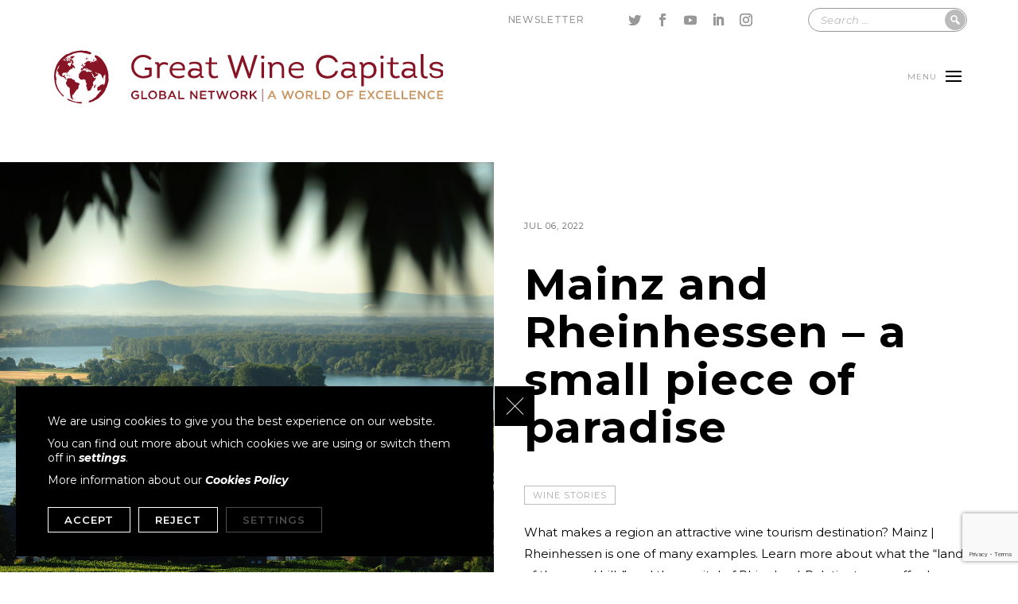

--- FILE ---
content_type: text/html; charset=UTF-8
request_url: https://www.greatwinecapitals.com/wine-stories/wine-destination-mainz-rheinhessen/
body_size: 25764
content:
<!DOCTYPE html>
<html lang="en-US">
<head>
	<meta charset="UTF-8" />
<meta http-equiv="X-UA-Compatible" content="IE=edge">
	<link rel="pingback" href="https://www.greatwinecapitals.com/xmlrpc.php" />

	<script type="text/javascript">
		document.documentElement.className = 'js';
	</script>
	
	<script>var et_site_url='https://www.greatwinecapitals.com';var et_post_id='15543';function et_core_page_resource_fallback(a,b){"undefined"===typeof b&&(b=a.sheet.cssRules&&0===a.sheet.cssRules.length);b&&(a.onerror=null,a.onload=null,a.href?a.href=et_site_url+"/?et_core_page_resource="+a.id+et_post_id:a.src&&(a.src=et_site_url+"/?et_core_page_resource="+a.id+et_post_id))}
</script><meta name='robots' content='index, follow, max-image-preview:large, max-snippet:-1, max-video-preview:-1' />
	<style>img:is([sizes="auto" i], [sizes^="auto," i]) { contain-intrinsic-size: 3000px 1500px }</style>
	
	<!-- This site is optimized with the Yoast SEO plugin v26.7 - https://yoast.com/wordpress/plugins/seo/ -->
	<title>Mainz and Rheinhessen - a small piece of paradise - Great Wine Capitals</title>
	<meta name="description" content="What makes a region an attractive wine tourism destination? Mainz | Rheinhessen is one of many examples. Learn more about what the “land of thousand hills” and the capital of Rhineland-Palatinate can offer here." />
	<link rel="canonical" href="https://www.greatwinecapitals.com/wine-stories/wine-destination-mainz-rheinhessen/" />
	<meta property="og:locale" content="en_US" />
	<meta property="og:type" content="article" />
	<meta property="og:title" content="Mainz and Rheinhessen - a small piece of paradise - Great Wine Capitals" />
	<meta property="og:description" content="What makes a region an attractive wine tourism destination? Mainz | Rheinhessen is one of many examples. Learn more about what the “land of thousand hills” and the capital of Rhineland-Palatinate can offer here." />
	<meta property="og:url" content="https://www.greatwinecapitals.com/wine-stories/wine-destination-mainz-rheinhessen/" />
	<meta property="og:site_name" content="Great Wine Capitals" />
	<meta property="article:published_time" content="2022-07-06T14:12:54+00:00" />
	<meta property="article:modified_time" content="2022-07-13T07:34:42+00:00" />
	<meta property="og:image" content="https://www.greatwinecapitals.com/wp-content/uploads/2022/07/Wein-33-1024x524.png" />
	<meta property="og:image:width" content="1024" />
	<meta property="og:image:height" content="524" />
	<meta property="og:image:type" content="image/png" />
	<meta name="author" content="Annika Hoecker" />
	<meta name="twitter:card" content="summary_large_image" />
	<meta name="twitter:label1" content="Written by" />
	<meta name="twitter:data1" content="Annika Hoecker" />
	<meta name="twitter:label2" content="Est. reading time" />
	<meta name="twitter:data2" content="3 minutes" />
	<script type="application/ld+json" class="yoast-schema-graph">{"@context":"https://schema.org","@graph":[{"@type":"Article","@id":"https://www.greatwinecapitals.com/wine-stories/wine-destination-mainz-rheinhessen/#article","isPartOf":{"@id":"https://www.greatwinecapitals.com/wine-stories/wine-destination-mainz-rheinhessen/"},"author":{"name":"Annika Hoecker","@id":"https://www.greatwinecapitals.com/#/schema/person/dcf057c7b03682fa3691948a9ae98eb8"},"headline":"Mainz and Rheinhessen &#8211; a small piece of paradise","datePublished":"2022-07-06T14:12:54+00:00","dateModified":"2022-07-13T07:34:42+00:00","mainEntityOfPage":{"@id":"https://www.greatwinecapitals.com/wine-stories/wine-destination-mainz-rheinhessen/"},"wordCount":460,"image":{"@id":"https://www.greatwinecapitals.com/wine-stories/wine-destination-mainz-rheinhessen/#primaryimage"},"thumbnailUrl":"https://www.greatwinecapitals.com/wp-content/uploads/2022/07/Wein-33.png","keywords":["Great Wine Capitals","Mainz|Rheinhessen","wine"],"articleSection":["Wine Stories"],"inLanguage":"en-US"},{"@type":"WebPage","@id":"https://www.greatwinecapitals.com/wine-stories/wine-destination-mainz-rheinhessen/","url":"https://www.greatwinecapitals.com/wine-stories/wine-destination-mainz-rheinhessen/","name":"Mainz and Rheinhessen - a small piece of paradise - Great Wine Capitals","isPartOf":{"@id":"https://www.greatwinecapitals.com/#website"},"primaryImageOfPage":{"@id":"https://www.greatwinecapitals.com/wine-stories/wine-destination-mainz-rheinhessen/#primaryimage"},"image":{"@id":"https://www.greatwinecapitals.com/wine-stories/wine-destination-mainz-rheinhessen/#primaryimage"},"thumbnailUrl":"https://www.greatwinecapitals.com/wp-content/uploads/2022/07/Wein-33.png","datePublished":"2022-07-06T14:12:54+00:00","dateModified":"2022-07-13T07:34:42+00:00","author":{"@id":"https://www.greatwinecapitals.com/#/schema/person/dcf057c7b03682fa3691948a9ae98eb8"},"description":"What makes a region an attractive wine tourism destination? Mainz | Rheinhessen is one of many examples. Learn more about what the “land of thousand hills” and the capital of Rhineland-Palatinate can offer here.","breadcrumb":{"@id":"https://www.greatwinecapitals.com/wine-stories/wine-destination-mainz-rheinhessen/#breadcrumb"},"inLanguage":"en-US","potentialAction":[{"@type":"ReadAction","target":["https://www.greatwinecapitals.com/wine-stories/wine-destination-mainz-rheinhessen/"]}]},{"@type":"ImageObject","inLanguage":"en-US","@id":"https://www.greatwinecapitals.com/wine-stories/wine-destination-mainz-rheinhessen/#primaryimage","url":"https://www.greatwinecapitals.com/wp-content/uploads/2022/07/Wein-33.png","contentUrl":"https://www.greatwinecapitals.com/wp-content/uploads/2022/07/Wein-33.png","width":2000,"height":1024,"caption":"Scenic views over Nierstein Credit: Carsten Costard"},{"@type":"BreadcrumbList","@id":"https://www.greatwinecapitals.com/wine-stories/wine-destination-mainz-rheinhessen/#breadcrumb","itemListElement":[{"@type":"ListItem","position":1,"name":"Home","item":"https://www.greatwinecapitals.com/"},{"@type":"ListItem","position":2,"name":"NEWS","item":"https://www.greatwinecapitals.com/news/"},{"@type":"ListItem","position":3,"name":"Mainz and Rheinhessen &#8211; a small piece of paradise"}]},{"@type":"WebSite","@id":"https://www.greatwinecapitals.com/#website","url":"https://www.greatwinecapitals.com/","name":"Great Wine Capitals","description":"Global Network. A world of excellence","potentialAction":[{"@type":"SearchAction","target":{"@type":"EntryPoint","urlTemplate":"https://www.greatwinecapitals.com/?s={search_term_string}"},"query-input":{"@type":"PropertyValueSpecification","valueRequired":true,"valueName":"search_term_string"}}],"inLanguage":"en-US"},{"@type":"Person","@id":"https://www.greatwinecapitals.com/#/schema/person/dcf057c7b03682fa3691948a9ae98eb8","name":"Annika Hoecker","image":{"@type":"ImageObject","inLanguage":"en-US","@id":"https://www.greatwinecapitals.com/#/schema/person/image/","url":"https://secure.gravatar.com/avatar/6b0c257d29d17c71a91924d3c4676e15ced5317ce7d9d2a439a8b591042927ed?s=96&d=mm&r=g","contentUrl":"https://secure.gravatar.com/avatar/6b0c257d29d17c71a91924d3c4676e15ced5317ce7d9d2a439a8b591042927ed?s=96&d=mm&r=g","caption":"Annika Hoecker"}}]}</script>
	<!-- / Yoast SEO plugin. -->


<link rel='dns-prefetch' href='//www.google.com' />
<link rel='dns-prefetch' href='//www.googletagmanager.com' />
<link rel='dns-prefetch' href='//code.jquery.com' />
<link rel='dns-prefetch' href='//fonts.googleapis.com' />
<link rel="alternate" type="application/rss+xml" title="Great Wine Capitals &raquo; Feed" href="https://www.greatwinecapitals.com/feed/" />
<link rel="alternate" type="application/rss+xml" title="Great Wine Capitals &raquo; Comments Feed" href="https://www.greatwinecapitals.com/comments/feed/" />
<link rel="alternate" type="text/calendar" title="Great Wine Capitals &raquo; iCal Feed" href="https://www.greatwinecapitals.com/events/?ical=1" />
<link rel="alternate" type="application/rss+xml" title="Great Wine Capitals &raquo; Mainz and Rheinhessen &#8211; a small piece of paradise Comments Feed" href="https://www.greatwinecapitals.com/wine-stories/wine-destination-mainz-rheinhessen/feed/" />
<script type="text/javascript">
/* <![CDATA[ */
window._wpemojiSettings = {"baseUrl":"https:\/\/s.w.org\/images\/core\/emoji\/16.0.1\/72x72\/","ext":".png","svgUrl":"https:\/\/s.w.org\/images\/core\/emoji\/16.0.1\/svg\/","svgExt":".svg","source":{"concatemoji":"https:\/\/www.greatwinecapitals.com\/wp-includes\/js\/wp-emoji-release.min.js?ver=6.8.3"}};
/*! This file is auto-generated */
!function(s,n){var o,i,e;function c(e){try{var t={supportTests:e,timestamp:(new Date).valueOf()};sessionStorage.setItem(o,JSON.stringify(t))}catch(e){}}function p(e,t,n){e.clearRect(0,0,e.canvas.width,e.canvas.height),e.fillText(t,0,0);var t=new Uint32Array(e.getImageData(0,0,e.canvas.width,e.canvas.height).data),a=(e.clearRect(0,0,e.canvas.width,e.canvas.height),e.fillText(n,0,0),new Uint32Array(e.getImageData(0,0,e.canvas.width,e.canvas.height).data));return t.every(function(e,t){return e===a[t]})}function u(e,t){e.clearRect(0,0,e.canvas.width,e.canvas.height),e.fillText(t,0,0);for(var n=e.getImageData(16,16,1,1),a=0;a<n.data.length;a++)if(0!==n.data[a])return!1;return!0}function f(e,t,n,a){switch(t){case"flag":return n(e,"\ud83c\udff3\ufe0f\u200d\u26a7\ufe0f","\ud83c\udff3\ufe0f\u200b\u26a7\ufe0f")?!1:!n(e,"\ud83c\udde8\ud83c\uddf6","\ud83c\udde8\u200b\ud83c\uddf6")&&!n(e,"\ud83c\udff4\udb40\udc67\udb40\udc62\udb40\udc65\udb40\udc6e\udb40\udc67\udb40\udc7f","\ud83c\udff4\u200b\udb40\udc67\u200b\udb40\udc62\u200b\udb40\udc65\u200b\udb40\udc6e\u200b\udb40\udc67\u200b\udb40\udc7f");case"emoji":return!a(e,"\ud83e\udedf")}return!1}function g(e,t,n,a){var r="undefined"!=typeof WorkerGlobalScope&&self instanceof WorkerGlobalScope?new OffscreenCanvas(300,150):s.createElement("canvas"),o=r.getContext("2d",{willReadFrequently:!0}),i=(o.textBaseline="top",o.font="600 32px Arial",{});return e.forEach(function(e){i[e]=t(o,e,n,a)}),i}function t(e){var t=s.createElement("script");t.src=e,t.defer=!0,s.head.appendChild(t)}"undefined"!=typeof Promise&&(o="wpEmojiSettingsSupports",i=["flag","emoji"],n.supports={everything:!0,everythingExceptFlag:!0},e=new Promise(function(e){s.addEventListener("DOMContentLoaded",e,{once:!0})}),new Promise(function(t){var n=function(){try{var e=JSON.parse(sessionStorage.getItem(o));if("object"==typeof e&&"number"==typeof e.timestamp&&(new Date).valueOf()<e.timestamp+604800&&"object"==typeof e.supportTests)return e.supportTests}catch(e){}return null}();if(!n){if("undefined"!=typeof Worker&&"undefined"!=typeof OffscreenCanvas&&"undefined"!=typeof URL&&URL.createObjectURL&&"undefined"!=typeof Blob)try{var e="postMessage("+g.toString()+"("+[JSON.stringify(i),f.toString(),p.toString(),u.toString()].join(",")+"));",a=new Blob([e],{type:"text/javascript"}),r=new Worker(URL.createObjectURL(a),{name:"wpTestEmojiSupports"});return void(r.onmessage=function(e){c(n=e.data),r.terminate(),t(n)})}catch(e){}c(n=g(i,f,p,u))}t(n)}).then(function(e){for(var t in e)n.supports[t]=e[t],n.supports.everything=n.supports.everything&&n.supports[t],"flag"!==t&&(n.supports.everythingExceptFlag=n.supports.everythingExceptFlag&&n.supports[t]);n.supports.everythingExceptFlag=n.supports.everythingExceptFlag&&!n.supports.flag,n.DOMReady=!1,n.readyCallback=function(){n.DOMReady=!0}}).then(function(){return e}).then(function(){var e;n.supports.everything||(n.readyCallback(),(e=n.source||{}).concatemoji?t(e.concatemoji):e.wpemoji&&e.twemoji&&(t(e.twemoji),t(e.wpemoji)))}))}((window,document),window._wpemojiSettings);
/* ]]> */
</script>
<meta content="Divi Child v.1.0.0" name="generator"/><style id='wp-emoji-styles-inline-css' type='text/css'>

	img.wp-smiley, img.emoji {
		display: inline !important;
		border: none !important;
		box-shadow: none !important;
		height: 1em !important;
		width: 1em !important;
		margin: 0 0.07em !important;
		vertical-align: -0.1em !important;
		background: none !important;
		padding: 0 !important;
	}
</style>
<link rel='stylesheet' id='contact-form-7-css' href='https://www.greatwinecapitals.com/wp-content/plugins/contact-form-7/includes/css/styles.css?ver=5.3.2' type='text/css' media='all' />
<link rel='stylesheet' id='qligg-swiper-css' href='https://www.greatwinecapitals.com/wp-content/plugins/insta-gallery/assets/frontend/swiper/swiper.min.css?ver=4.6.1' type='text/css' media='all' />
<link rel='stylesheet' id='qligg-frontend-css' href='https://www.greatwinecapitals.com/wp-content/plugins/insta-gallery/build/frontend/css/style.css?ver=4.6.1' type='text/css' media='all' />
<link rel='stylesheet' id='jqueryui_css-css' href='//code.jquery.com/ui/1.12.1/themes/base/jquery-ui.css?ver=6.8.3' type='text/css' media='all' />
<link rel='stylesheet' id='rs-plugin-settings-css' href='https://www.greatwinecapitals.com/wp-content/plugins/revslider/public/assets/css/rs6.css?ver=6.3.9' type='text/css' media='all' />
<style id='rs-plugin-settings-inline-css' type='text/css'>
#rs-demo-id {}
</style>
<link rel='stylesheet' id='wpfd-search_filter-css' href='https://www.greatwinecapitals.com/wp-content/plugins/wp-file-download/app/site/assets/css/search_filter.css?ver=6.8.3' type='text/css' media='all' />
<link rel='stylesheet' id='dashicons-css' href='https://www.greatwinecapitals.com/wp-includes/css/dashicons.min.css?ver=6.8.3' type='text/css' media='all' />
<link rel='stylesheet' id='parent-style-css' href='https://www.greatwinecapitals.com/wp-content/themes/Divi/style.css?ver=6.8.3' type='text/css' media='all' />
<link rel='stylesheet' id='blog_css-css' href='https://www.greatwinecapitals.com/wp-content/themes/divi-child/css/blog.css?ver=6.8.3' type='text/css' media='all' />
<link rel='stylesheet' id='dowload-files_css-css' href='https://www.greatwinecapitals.com/wp-content/themes/divi-child/css/download-files.css?ver=6.8.3' type='text/css' media='all' />
<link rel='stylesheet' id='login_css-css' href='https://www.greatwinecapitals.com/wp-content/themes/divi-child/css/login.css?ver=6.8.3' type='text/css' media='all' />
<link rel='stylesheet' id='menu_css-css' href='https://www.greatwinecapitals.com/wp-content/themes/divi-child/css/menu.css?ver=6.8.3' type='text/css' media='all' />
<link rel='stylesheet' id='internships_css-css' href='https://www.greatwinecapitals.com/wp-content/themes/divi-child/css/internships.css?ver=6.8.3' type='text/css' media='all' />
<link rel='stylesheet' id='divi-style-css' href='https://www.greatwinecapitals.com/wp-content/themes/divi-child/style.css?ver=4.9.0' type='text/css' media='all' />
<link rel='stylesheet' id='supreme-modules-pro-for-divi-styles-css' href='https://www.greatwinecapitals.com/wp-content/plugins/supreme-modules-pro-for-divi/styles/style.min.css?ver=3.9.8' type='text/css' media='all' />
<link rel='stylesheet' id='wpfd_divi-styles-css' href='https://www.greatwinecapitals.com/wp-content/plugins/wp-file-download/app/includes/divi/styles/style.min.css?ver=1.0.0' type='text/css' media='all' />
<link rel='stylesheet' id='et-builder-googlefonts-cached-css' href='https://fonts.googleapis.com/css?family=Montserrat:100,200,300,regular,500,600,700,800,900,100italic,200italic,300italic,italic,500italic,600italic,700italic,800italic,900italic|Roboto:100,100italic,300,300italic,regular,italic,500,500italic,700,700italic,900,900italic&#038;subset=latin,latin-ext&#038;display=swap' type='text/css' media='all' />
<link rel='stylesheet' id='simple-favorites-css' href='https://www.greatwinecapitals.com/wp-content/plugins/favorites/assets/css/favorites.css?ver=2.3.5' type='text/css' media='all' />
<link rel='stylesheet' id='um_fonticons_ii-css' href='https://www.greatwinecapitals.com/wp-content/plugins/ultimate-member/assets/css/um-fonticons-ii.css?ver=2.1.21' type='text/css' media='all' />
<link rel='stylesheet' id='um_fonticons_fa-css' href='https://www.greatwinecapitals.com/wp-content/plugins/ultimate-member/assets/css/um-fonticons-fa.css?ver=2.1.21' type='text/css' media='all' />
<link rel='stylesheet' id='select2-css' href='https://www.greatwinecapitals.com/wp-content/plugins/ultimate-member/assets/css/select2/select2.min.css?ver=4.0.13' type='text/css' media='all' />
<link rel='stylesheet' id='um_crop-css' href='https://www.greatwinecapitals.com/wp-content/plugins/ultimate-member/assets/css/um-crop.css?ver=2.1.21' type='text/css' media='all' />
<link rel='stylesheet' id='um_modal-css' href='https://www.greatwinecapitals.com/wp-content/plugins/ultimate-member/assets/css/um-modal.css?ver=2.1.21' type='text/css' media='all' />
<link rel='stylesheet' id='um_styles-css' href='https://www.greatwinecapitals.com/wp-content/plugins/ultimate-member/assets/css/um-styles.css?ver=2.1.21' type='text/css' media='all' />
<link rel='stylesheet' id='um_profile-css' href='https://www.greatwinecapitals.com/wp-content/plugins/ultimate-member/assets/css/um-profile.css?ver=2.1.21' type='text/css' media='all' />
<link rel='stylesheet' id='um_account-css' href='https://www.greatwinecapitals.com/wp-content/plugins/ultimate-member/assets/css/um-account.css?ver=2.1.21' type='text/css' media='all' />
<link rel='stylesheet' id='um_misc-css' href='https://www.greatwinecapitals.com/wp-content/plugins/ultimate-member/assets/css/um-misc.css?ver=2.1.21' type='text/css' media='all' />
<link rel='stylesheet' id='um_fileupload-css' href='https://www.greatwinecapitals.com/wp-content/plugins/ultimate-member/assets/css/um-fileupload.css?ver=2.1.21' type='text/css' media='all' />
<link rel='stylesheet' id='um_datetime-css' href='https://www.greatwinecapitals.com/wp-content/plugins/ultimate-member/assets/css/pickadate/default.css?ver=2.1.21' type='text/css' media='all' />
<link rel='stylesheet' id='um_datetime_date-css' href='https://www.greatwinecapitals.com/wp-content/plugins/ultimate-member/assets/css/pickadate/default.date.css?ver=2.1.21' type='text/css' media='all' />
<link rel='stylesheet' id='um_datetime_time-css' href='https://www.greatwinecapitals.com/wp-content/plugins/ultimate-member/assets/css/pickadate/default.time.css?ver=2.1.21' type='text/css' media='all' />
<link rel='stylesheet' id='um_raty-css' href='https://www.greatwinecapitals.com/wp-content/plugins/ultimate-member/assets/css/um-raty.css?ver=2.1.21' type='text/css' media='all' />
<link rel='stylesheet' id='um_scrollbar-css' href='https://www.greatwinecapitals.com/wp-content/plugins/ultimate-member/assets/css/simplebar.css?ver=2.1.21' type='text/css' media='all' />
<link rel='stylesheet' id='um_tipsy-css' href='https://www.greatwinecapitals.com/wp-content/plugins/ultimate-member/assets/css/um-tipsy.css?ver=2.1.21' type='text/css' media='all' />
<link rel='stylesheet' id='um_responsive-css' href='https://www.greatwinecapitals.com/wp-content/plugins/ultimate-member/assets/css/um-responsive.css?ver=2.1.21' type='text/css' media='all' />
<link rel='stylesheet' id='um_default_css-css' href='https://www.greatwinecapitals.com/wp-content/plugins/ultimate-member/assets/css/um-old-default.css?ver=2.1.21' type='text/css' media='all' />
<link rel='stylesheet' id='moove_gdpr_frontend-css' href='https://www.greatwinecapitals.com/wp-content/plugins/gdpr-cookie-compliance/dist/styles/gdpr-main.css?ver=4.5.6' type='text/css' media='all' />
<style id='moove_gdpr_frontend-inline-css' type='text/css'>
#moove_gdpr_cookie_modal,#moove_gdpr_cookie_info_bar,.gdpr_cookie_settings_shortcode_content{font-family:Nunito,sans-serif}#moove_gdpr_save_popup_settings_button{background-color:#373737;color:#fff}#moove_gdpr_save_popup_settings_button:hover{background-color:#000}#moove_gdpr_cookie_info_bar .moove-gdpr-info-bar-container .moove-gdpr-info-bar-content a.mgbutton,#moove_gdpr_cookie_info_bar .moove-gdpr-info-bar-container .moove-gdpr-info-bar-content button.mgbutton{background-color:#000}#moove_gdpr_cookie_modal .moove-gdpr-modal-content .moove-gdpr-modal-footer-content .moove-gdpr-button-holder a.mgbutton,#moove_gdpr_cookie_modal .moove-gdpr-modal-content .moove-gdpr-modal-footer-content .moove-gdpr-button-holder button.mgbutton,.gdpr_cookie_settings_shortcode_content .gdpr-shr-button.button-green{background-color:#000;border-color:#000}#moove_gdpr_cookie_modal .moove-gdpr-modal-content .moove-gdpr-modal-footer-content .moove-gdpr-button-holder a.mgbutton:hover,#moove_gdpr_cookie_modal .moove-gdpr-modal-content .moove-gdpr-modal-footer-content .moove-gdpr-button-holder button.mgbutton:hover,.gdpr_cookie_settings_shortcode_content .gdpr-shr-button.button-green:hover{background-color:#fff;color:#000}#moove_gdpr_cookie_modal .moove-gdpr-modal-content .moove-gdpr-modal-close i,#moove_gdpr_cookie_modal .moove-gdpr-modal-content .moove-gdpr-modal-close span.gdpr-icon{background-color:#000;border:1px solid #000}#moove_gdpr_cookie_info_bar span.change-settings-button.focus-g{-webkit-box-shadow:0 0 1px 3px #000;-moz-box-shadow:0 0 1px 3px #000;box-shadow:0 0 1px 3px #000}#moove_gdpr_cookie_modal .moove-gdpr-modal-content .moove-gdpr-modal-close i:hover,#moove_gdpr_cookie_modal .moove-gdpr-modal-content .moove-gdpr-modal-close span.gdpr-icon:hover,#moove_gdpr_cookie_info_bar span[data-href]>u.change-settings-button{color:#000}#moove_gdpr_cookie_modal .moove-gdpr-modal-content .moove-gdpr-modal-left-content #moove-gdpr-menu li.menu-item-selected a span.gdpr-icon,#moove_gdpr_cookie_modal .moove-gdpr-modal-content .moove-gdpr-modal-left-content #moove-gdpr-menu li.menu-item-selected button span.gdpr-icon{color:inherit}#moove_gdpr_cookie_modal .moove-gdpr-modal-content .moove-gdpr-modal-left-content #moove-gdpr-menu li:hover a,#moove_gdpr_cookie_modal .moove-gdpr-modal-content .moove-gdpr-modal-left-content #moove-gdpr-menu li:hover button{color:#861424}#moove_gdpr_cookie_modal .moove-gdpr-modal-content .moove-gdpr-modal-left-content #moove-gdpr-menu li a span.gdpr-icon,#moove_gdpr_cookie_modal .moove-gdpr-modal-content .moove-gdpr-modal-left-content #moove-gdpr-menu li button span.gdpr-icon{color:inherit}#moove_gdpr_cookie_modal .gdpr-acc-link{line-height:0;font-size:0;color:transparent;position:absolute}#moove_gdpr_cookie_modal .moove-gdpr-modal-content .moove-gdpr-modal-close:hover i,#moove_gdpr_cookie_modal .moove-gdpr-modal-content .moove-gdpr-modal-left-content #moove-gdpr-menu li a,#moove_gdpr_cookie_modal .moove-gdpr-modal-content .moove-gdpr-modal-left-content #moove-gdpr-menu li button,#moove_gdpr_cookie_modal .moove-gdpr-modal-content .moove-gdpr-modal-left-content #moove-gdpr-menu li button i,#moove_gdpr_cookie_modal .moove-gdpr-modal-content .moove-gdpr-modal-left-content #moove-gdpr-menu li a i,#moove_gdpr_cookie_modal .moove-gdpr-modal-content .moove-gdpr-tab-main .moove-gdpr-tab-main-content a:hover,#moove_gdpr_cookie_info_bar.moove-gdpr-dark-scheme .moove-gdpr-info-bar-container .moove-gdpr-info-bar-content a.mgbutton:hover,#moove_gdpr_cookie_info_bar.moove-gdpr-dark-scheme .moove-gdpr-info-bar-container .moove-gdpr-info-bar-content button.mgbutton:hover,#moove_gdpr_cookie_info_bar.moove-gdpr-dark-scheme .moove-gdpr-info-bar-container .moove-gdpr-info-bar-content a:hover,#moove_gdpr_cookie_info_bar.moove-gdpr-dark-scheme .moove-gdpr-info-bar-container .moove-gdpr-info-bar-content button:hover,#moove_gdpr_cookie_info_bar.moove-gdpr-dark-scheme .moove-gdpr-info-bar-container .moove-gdpr-info-bar-content span.change-settings-button:hover,#moove_gdpr_cookie_info_bar.moove-gdpr-dark-scheme .moove-gdpr-info-bar-container .moove-gdpr-info-bar-content u.change-settings-button:hover,#moove_gdpr_cookie_info_bar span[data-href]>u.change-settings-button,#moove_gdpr_cookie_info_bar.moove-gdpr-dark-scheme .moove-gdpr-info-bar-container .moove-gdpr-info-bar-content a.mgbutton.focus-g,#moove_gdpr_cookie_info_bar.moove-gdpr-dark-scheme .moove-gdpr-info-bar-container .moove-gdpr-info-bar-content button.mgbutton.focus-g,#moove_gdpr_cookie_info_bar.moove-gdpr-dark-scheme .moove-gdpr-info-bar-container .moove-gdpr-info-bar-content a.focus-g,#moove_gdpr_cookie_info_bar.moove-gdpr-dark-scheme .moove-gdpr-info-bar-container .moove-gdpr-info-bar-content button.focus-g,#moove_gdpr_cookie_info_bar.moove-gdpr-dark-scheme .moove-gdpr-info-bar-container .moove-gdpr-info-bar-content span.change-settings-button.focus-g,#moove_gdpr_cookie_info_bar.moove-gdpr-dark-scheme .moove-gdpr-info-bar-container .moove-gdpr-info-bar-content u.change-settings-button.focus-g{color:#000}#moove_gdpr_cookie_modal .moove-gdpr-modal-content .moove-gdpr-modal-left-content #moove-gdpr-menu li.menu-item-selected a,#moove_gdpr_cookie_modal .moove-gdpr-modal-content .moove-gdpr-modal-left-content #moove-gdpr-menu li.menu-item-selected button{color:#861424}#moove_gdpr_cookie_modal .moove-gdpr-modal-content .moove-gdpr-modal-left-content #moove-gdpr-menu li.menu-item-selected a i,#moove_gdpr_cookie_modal .moove-gdpr-modal-content .moove-gdpr-modal-left-content #moove-gdpr-menu li.menu-item-selected button i{color:#861424}#moove_gdpr_cookie_modal.gdpr_lightbox-hide{display:none}#moove_gdpr_cookie_info_bar .moove-gdpr-info-bar-container .moove-gdpr-info-bar-content a.mgbutton,#moove_gdpr_cookie_info_bar .moove-gdpr-info-bar-container .moove-gdpr-info-bar-content button.mgbutton,#moove_gdpr_cookie_modal .moove-gdpr-modal-content .moove-gdpr-modal-footer-content .moove-gdpr-button-holder a.mgbutton,#moove_gdpr_cookie_modal .moove-gdpr-modal-content .moove-gdpr-modal-footer-content .moove-gdpr-button-holder button.mgbutton,.gdpr-shr-button,#moove_gdpr_cookie_info_bar .moove-gdpr-infobar-close-btn{border-radius:0}
</style>
<script type="text/javascript" src="https://www.greatwinecapitals.com/wp-includes/js/jquery/jquery.min.js?ver=3.7.1" id="jquery-core-js"></script>
<script type="text/javascript" src="https://www.greatwinecapitals.com/wp-includes/js/jquery/jquery-migrate.min.js?ver=3.4.1" id="jquery-migrate-js"></script>
<script type="text/javascript" src="https://www.greatwinecapitals.com/wp-content/plugins/revslider/public/assets/js/rbtools.min.js?ver=6.3.9" id="tp-tools-js"></script>
<script type="text/javascript" src="https://www.greatwinecapitals.com/wp-content/plugins/revslider/public/assets/js/rs6.min.js?ver=6.3.9" id="revmin-js"></script>
<script type="text/javascript" src="https://www.greatwinecapitals.com/wp-content/themes/divi-child/js/main.js?ver=6.8.3" id="jquery-main-js"></script>
<script type="text/javascript" id="favorites-js-extra">
/* <![CDATA[ */
var favorites_data = {"ajaxurl":"https:\/\/www.greatwinecapitals.com\/wp-admin\/admin-ajax.php","nonce":"ac49017a76","favorite":"VOTE","favorited":"VOTED","includecount":"","indicate_loading":"1","loading_text":"Loading","loading_image":"","loading_image_active":"","loading_image_preload":"","cache_enabled":"1","button_options":{"button_type":"custom","custom_colors":false,"box_shadow":false,"include_count":false,"default":{"background_default":false,"border_default":false,"text_default":false,"icon_default":false,"count_default":false},"active":{"background_active":false,"border_active":false,"text_active":false,"icon_active":false,"count_active":false}},"authentication_modal_content":"<p>Please login to add favorites.<\/p>\n<p><a href=\"#\" data-favorites-modal-close>Dismiss this notice<\/a><\/p>\n","authentication_redirect":"","dev_mode":"1","logged_in":"","user_id":"0","authentication_redirect_url":"https:\/\/www.greatwinecapitals.com\/media-control\/"};
/* ]]> */
</script>
<script type="text/javascript" src="https://www.greatwinecapitals.com/wp-content/plugins/favorites/assets/js/favorites.js?ver=2.3.5" id="favorites-js"></script>

<!-- Google tag (gtag.js) snippet added by Site Kit -->
<!-- Google Analytics snippet added by Site Kit -->
<script type="text/javascript" src="https://www.googletagmanager.com/gtag/js?id=G-HQHFB5WVJF" id="google_gtagjs-js" async></script>
<script type="text/javascript" id="google_gtagjs-js-after">
/* <![CDATA[ */
window.dataLayer = window.dataLayer || [];function gtag(){dataLayer.push(arguments);}
gtag("set","linker",{"domains":["www.greatwinecapitals.com"]});
gtag("js", new Date());
gtag("set", "developer_id.dZTNiMT", true);
gtag("config", "G-HQHFB5WVJF");
/* ]]> */
</script>
<script type="text/javascript" src="https://www.greatwinecapitals.com/wp-content/plugins/ultimate-member/assets/js/um-gdpr.min.js?ver=2.1.21" id="um-gdpr-js"></script>
<link rel="https://api.w.org/" href="https://www.greatwinecapitals.com/wp-json/" /><link rel="alternate" title="JSON" type="application/json" href="https://www.greatwinecapitals.com/wp-json/wp/v2/posts/15543" /><link rel="EditURI" type="application/rsd+xml" title="RSD" href="https://www.greatwinecapitals.com/xmlrpc.php?rsd" />
<link rel='shortlink' href='https://www.greatwinecapitals.com/?p=15543' />
<link rel="alternate" title="oEmbed (JSON)" type="application/json+oembed" href="https://www.greatwinecapitals.com/wp-json/oembed/1.0/embed?url=https%3A%2F%2Fwww.greatwinecapitals.com%2Fwine-stories%2Fwine-destination-mainz-rheinhessen%2F" />
<link rel="alternate" title="oEmbed (XML)" type="text/xml+oembed" href="https://www.greatwinecapitals.com/wp-json/oembed/1.0/embed?url=https%3A%2F%2Fwww.greatwinecapitals.com%2Fwine-stories%2Fwine-destination-mainz-rheinhessen%2F&#038;format=xml" />
<meta name="generator" content="Site Kit by Google 1.170.0" />			<script type="text/javascript">
					(function(c,l,a,r,i,t,y){
						c[a]=c[a]||function(){(c[a].q=c[a].q||[]).push(arguments)};t=l.createElement(r);t.async=1;
						t.src="https://www.clarity.ms/tag/"+i+"?ref=wordpress";y=l.getElementsByTagName(r)[0];y.parentNode.insertBefore(t,y);
					})(window, document, "clarity", "script", "6ctw24737w");
			</script>
		<meta name="tec-api-version" content="v1"><meta name="tec-api-origin" content="https://www.greatwinecapitals.com"><link rel="alternate" href="https://www.greatwinecapitals.com/wp-json/tribe/events/v1/" />		<style type="text/css">
			.um_request_name {
				display: none !important;
			}
		</style>
	<meta name="viewport" content="width=device-width, initial-scale=1.0, maximum-scale=1.0, user-scalable=0" /><link rel="preload" href="https://www.greatwinecapitals.com/wp-content/themes/Divi/core/admin/fonts/modules.ttf" as="font" crossorigin="anonymous"><style type="text/css" id="custom-background-css">
body.custom-background { background-color: #ffffff; }
</style>
	<meta name="generator" content="Powered by Slider Revolution 6.3.9 - responsive, Mobile-Friendly Slider Plugin for WordPress with comfortable drag and drop interface." />
<meta name="facebook-domain-verification" content="5wlx36bzk0fi50ews3741hpki1j6me">

<!-- Facebook Pixel Code -->
<script>
!function(f,b,e,v,n,t,s)
{if(f.fbq)return;n=f.fbq=function(){n.callMethod?
n.callMethod.apply(n,arguments):n.queue.push(arguments)};
if(!f._fbq)f._fbq=n;n.push=n;n.loaded=!0;n.version='2.0';
n.queue=[];t=b.createElement(e);t.async=!0;
t.src=v;s=b.getElementsByTagName(e)[0];
s.parentNode.insertBefore(t,s)}(window, document,'script',
'https://connect.facebook.net/en_US/fbevents.js');
fbq('init', '491140188588971');
fbq('track', 'PageView');
</script>
<noscript><img height="1" width="1" style="display:none" src="https://www.facebook.com/tr?id=491140188588971&amp;ev=PageView&amp;noscript=1"></noscript>
<!-- End Facebook Pixel Code --><link rel="icon" href="https://www.greatwinecapitals.com/wp-content/uploads/2020/12/favicon.svg" sizes="32x32" />
<link rel="icon" href="https://www.greatwinecapitals.com/wp-content/uploads/2020/12/favicon.svg" sizes="192x192" />
<link rel="apple-touch-icon" href="https://www.greatwinecapitals.com/wp-content/uploads/2020/12/favicon.svg" />
<meta name="msapplication-TileImage" content="https://www.greatwinecapitals.com/wp-content/uploads/2020/12/favicon.svg" />
<script type="text/javascript">function setREVStartSize(e){
			//window.requestAnimationFrame(function() {				 
				window.RSIW = window.RSIW===undefined ? window.innerWidth : window.RSIW;	
				window.RSIH = window.RSIH===undefined ? window.innerHeight : window.RSIH;	
				try {								
					var pw = document.getElementById(e.c).parentNode.offsetWidth,
						newh;
					pw = pw===0 || isNaN(pw) ? window.RSIW : pw;
					e.tabw = e.tabw===undefined ? 0 : parseInt(e.tabw);
					e.thumbw = e.thumbw===undefined ? 0 : parseInt(e.thumbw);
					e.tabh = e.tabh===undefined ? 0 : parseInt(e.tabh);
					e.thumbh = e.thumbh===undefined ? 0 : parseInt(e.thumbh);
					e.tabhide = e.tabhide===undefined ? 0 : parseInt(e.tabhide);
					e.thumbhide = e.thumbhide===undefined ? 0 : parseInt(e.thumbhide);
					e.mh = e.mh===undefined || e.mh=="" || e.mh==="auto" ? 0 : parseInt(e.mh,0);		
					if(e.layout==="fullscreen" || e.l==="fullscreen") 						
						newh = Math.max(e.mh,window.RSIH);					
					else{					
						e.gw = Array.isArray(e.gw) ? e.gw : [e.gw];
						for (var i in e.rl) if (e.gw[i]===undefined || e.gw[i]===0) e.gw[i] = e.gw[i-1];					
						e.gh = e.el===undefined || e.el==="" || (Array.isArray(e.el) && e.el.length==0)? e.gh : e.el;
						e.gh = Array.isArray(e.gh) ? e.gh : [e.gh];
						for (var i in e.rl) if (e.gh[i]===undefined || e.gh[i]===0) e.gh[i] = e.gh[i-1];
											
						var nl = new Array(e.rl.length),
							ix = 0,						
							sl;					
						e.tabw = e.tabhide>=pw ? 0 : e.tabw;
						e.thumbw = e.thumbhide>=pw ? 0 : e.thumbw;
						e.tabh = e.tabhide>=pw ? 0 : e.tabh;
						e.thumbh = e.thumbhide>=pw ? 0 : e.thumbh;					
						for (var i in e.rl) nl[i] = e.rl[i]<window.RSIW ? 0 : e.rl[i];
						sl = nl[0];									
						for (var i in nl) if (sl>nl[i] && nl[i]>0) { sl = nl[i]; ix=i;}															
						var m = pw>(e.gw[ix]+e.tabw+e.thumbw) ? 1 : (pw-(e.tabw+e.thumbw)) / (e.gw[ix]);					
						newh =  (e.gh[ix] * m) + (e.tabh + e.thumbh);
					}				
					if(window.rs_init_css===undefined) window.rs_init_css = document.head.appendChild(document.createElement("style"));					
					document.getElementById(e.c).height = newh+"px";
					window.rs_init_css.innerHTML += "#"+e.c+"_wrapper { height: "+newh+"px }";				
				} catch(e){
					console.log("Failure at Presize of Slider:" + e)
				}					   
			//});
		  };</script>
<link rel="stylesheet" id="et-divi-customizer-global-cached-inline-styles" href="https://www.greatwinecapitals.com/wp-content/et-cache/global/et-divi-customizer-global-17683817576177.min.css" onerror="et_core_page_resource_fallback(this, true)" onload="et_core_page_resource_fallback(this)" /></head>
<body data-rsssl=1 class="wp-singular post-template-default single single-post postid-15543 single-format-standard custom-background wp-theme-Divi wp-child-theme-divi-child et-tb-has-template et-tb-has-body et-tb-has-footer tribe-no-js  et_pb_button_helper_class et_fixed_nav et_show_nav et_pb_show_title et_primary_nav_dropdown_animation_fade et_secondary_nav_dropdown_animation_fade et_header_style_fullscreen et_header_style_left et_pb_svg_logo et_cover_background et_pb_gutter osx et_pb_gutters3 et_divi_theme et-db et_minified_js et_minified_css">
	<div id="page-container">
<div id="et-boc" class="et-boc">
			
		
		<div class="et_slide_in_menu_container">
					<span class="mobile_menu_bar et_toggle_fullscreen_menu"></span>
		
				
				
		<div class="et_pb_fullscreen_nav_container">
			
			<ul id="mobile_menu_slide" class="et_mobile_menu">

			<li class="menu-item menu-item-type-post_type menu-item-object-page menu-item-has-children menu-item-2898"><a href="https://www.greatwinecapitals.com/capitals/">Capitals</a>
<ul class="sub-menu">
	<li class="menu-item menu-item-type-post_type menu-item-object-page menu-item-2700"><a href="https://www.greatwinecapitals.com/capitals/adelaide-south-australia/">ADELAIDE | South Australia</a></li>
	<li class="menu-item menu-item-type-post_type menu-item-object-page menu-item-2699"><a href="https://www.greatwinecapitals.com/capitals/bilbao-rioja-spain/">BILBAO – RIOJA | Spain</a></li>
	<li class="menu-item menu-item-type-post_type menu-item-object-page menu-item-2025"><a href="https://www.greatwinecapitals.com/capitals/bordeaux-france/">BORDEAUX | France</a></li>
	<li class="menu-item menu-item-type-post_type menu-item-object-page menu-item-19252"><a href="https://www.greatwinecapitals.com/capitals/hawkes-bay-new-zealand/">HAWKE´S BAY | New Zealand</a></li>
	<li class="menu-item menu-item-type-post_type menu-item-object-page menu-item-2697"><a href="https://www.greatwinecapitals.com/capitals/lausanne-switzerland/">LAUSANNE | Switzerland</a></li>
	<li class="menu-item menu-item-type-post_type menu-item-object-page menu-item-2696"><a href="https://www.greatwinecapitals.com/capitals/mainz-rheinhessen-germany/">MAINZ – RHEINHESSEN | Germany</a></li>
	<li class="menu-item menu-item-type-post_type menu-item-object-page menu-item-2706"><a href="https://www.greatwinecapitals.com/capitals/mendoza-argentina/">MENDOZA | Argentina</a></li>
	<li class="menu-item menu-item-type-post_type menu-item-object-page menu-item-2741"><a href="https://www.greatwinecapitals.com/capitals/porto-portugal/">PORTO | Portugal</a></li>
	<li class="menu-item menu-item-type-post_type menu-item-object-page menu-item-2777"><a href="https://www.greatwinecapitals.com/capitals/san-francisco-napa-valley-united-states/">SAN FRANCISCO – NAPA VALLEY | United States</a></li>
	<li class="menu-item menu-item-type-post_type menu-item-object-page menu-item-8327"><a href="https://www.greatwinecapitals.com/capitals/valparaiso-casablanca-valley-chile/">VALPARAISO – CASABLANCA VALLEY | Chile</a></li>
	<li class="menu-item menu-item-type-post_type menu-item-object-page menu-item-2811"><a href="https://www.greatwinecapitals.com/capitals/verona-italy-wine/">VERONA | Italy</a></li>
</ul>
</li>
<li class="menu-item menu-item-type-post_type menu-item-object-page menu-item-has-children menu-item-4241"><a href="https://www.greatwinecapitals.com/best-of-wine-tourism/">Best of Wine Tourism</a>
<ul class="sub-menu">
	<li class="menu-item menu-item-type-post_type menu-item-object-page menu-item-4144"><a href="https://www.greatwinecapitals.com/best-of-wine-tourism/about-the-awards/">About the awards</a></li>
	<li class="menu-item menu-item-type-post_type menu-item-object-page menu-item-8998"><a href="https://www.greatwinecapitals.com/best-of-wine-tourism/">Find Winners by Capital</a></li>
	<li class="menu-item menu-item-type-post_type menu-item-object-page menu-item-4676"><a href="https://www.greatwinecapitals.com/best-of-wine-tourism/find-winners-by-map/">Find Winners by Map</a></li>
	<li class="menu-item menu-item-type-post_type menu-item-object-page menu-item-13432"><a href="https://www.greatwinecapitals.com/best-of-wine-tourism/peoples-choice-award/">People’s Choice Award</a></li>
</ul>
</li>
<li class="menu-item menu-item-type-custom menu-item-object-custom menu-item-has-children menu-item-2221"><a href="/industry-resources/">Industry Resources</a>
<ul class="sub-menu">
	<li class="menu-item menu-item-type-taxonomy menu-item-object-category menu-item-6871"><a href="https://www.greatwinecapitals.com/industry-resources/">Industry Resources</a></li>
	<li class="menu-item menu-item-type-post_type menu-item-object-page menu-item-19616"><a href="https://www.greatwinecapitals.com/international-research-grant/">International Research Grant</a></li>
	<li class="menu-item menu-item-type-taxonomy menu-item-object-category menu-item-16199"><a href="https://www.greatwinecapitals.com/webinars/">Webinars</a></li>
	<li class="menu-item menu-item-type-post_type menu-item-object-page menu-item-8419"><a href="https://www.greatwinecapitals.com/internships-gwc/">Internships</a></li>
	<li class="menu-item menu-item-type-post_type menu-item-object-page menu-item-21320"><a href="https://www.greatwinecapitals.com/profile-cards/">Meet Our People</a></li>
	<li class="menu-item menu-item-type-post_type menu-item-object-page menu-item-31487"><a href="https://www.greatwinecapitals.com/observer-members/">Observer Members</a></li>
	<li class="menu-item menu-item-type-custom menu-item-object-custom menu-item-32602"><a href="https://www.greatwinecapitals.com/events">Events</a></li>
</ul>
</li>
<li class="menu-item menu-item-type-custom menu-item-object-custom menu-item-has-children menu-item-3512"><a href="/wine-stories/">News</a>
<ul class="sub-menu">
	<li class="menu-item menu-item-type-taxonomy menu-item-object-category current-post-ancestor current-menu-parent current-post-parent menu-item-5557"><a href="https://www.greatwinecapitals.com/wine-stories/">Wine Stories</a></li>
	<li class="menu-item menu-item-type-taxonomy menu-item-object-category menu-item-6900"><a href="https://www.greatwinecapitals.com/latest-news/">Latest News</a></li>
	<li class="menu-item menu-item-type-taxonomy menu-item-object-category menu-item-6831"><a href="https://www.greatwinecapitals.com/best-of-stories/">Best Of Stories</a></li>
</ul>
</li>
<li class="menu-item menu-item-type-post_type menu-item-object-page menu-item-has-children menu-item-5083"><a href="https://www.greatwinecapitals.com/about/">About</a>
<ul class="sub-menu">
	<li class="menu-item menu-item-type-post_type menu-item-object-page menu-item-5075"><a href="https://www.greatwinecapitals.com/about/french/">French</a></li>
	<li class="menu-item menu-item-type-post_type menu-item-object-page menu-item-5074"><a href="https://www.greatwinecapitals.com/about/german/">German</a></li>
	<li class="menu-item menu-item-type-post_type menu-item-object-page menu-item-5073"><a href="https://www.greatwinecapitals.com/about/italian/">Italian</a></li>
	<li class="menu-item menu-item-type-post_type menu-item-object-page menu-item-5071"><a href="https://www.greatwinecapitals.com/about/portuguese/">Portuguese</a></li>
	<li class="menu-item menu-item-type-post_type menu-item-object-page menu-item-5069"><a href="https://www.greatwinecapitals.com/about/spanish/">Spanish</a></li>
</ul>
</li>

			</ul>
		</div>
	</div>

	<header id="main-header" data-height-onload="100">
		<div id="top-header-custom" class="top-header-custom">
			<div class="container clearfix">	
															
				<div class="newsletter-top">
					<a href="https://www.greatwinecapitals.com/newsletter-registration/">Newsletter</a>
				</div>
				<ul class="et-social-icons">

	<li class="et-social-icon et-social-twitter">
		<a href="https://twitter.com/WineCapitals" class="icon" target="_blank">
			<span>Twitter</span>
		</a>
	</li>
	<li class="et-social-icon et-social-facebook">
		<a href="http://www.facebook.com/GreatWineCapitals" class="icon" target="_blank">
			<span>Facebook</span>
		</a>
	</li>
<li class="et-social-icon et-social-youtube">
	<a href="https://www.youtube.com/greatwinecapitals" class="icon" target="_blank">
		<span class="dsm_icon_list_wrapper">
			<span class="dsm_icon_list_icon"></span>
		</span>
	</a>
</li>
<li class="et-social-icon et-social-linkedin">
	<a href="https://www.linkedin.com/company/great-wine-capitals/" class="icon" target="_blank">
		<span class="dsm_icon_list_wrapper">
			<span class="dsm_icon_list_icon"></span>
		</span>
	</a>
</li>

	<li class="et-social-icon et-social-instagram">
		<a href="http://instagram.com/greatwinecapitals#" class="icon" target="_blank">
			<span>Instagram</span>
		</a>
	</li>

</ul>				<div class="search-form-container">
					<form role="search" method="get" class="et-search-form" action="https://www.greatwinecapitals.com/">
						<input type="search" class="et-search-field" placeholder="Search &hellip;" value="" name="s" title="Search for:" />						<button type="submit" id="searchsubmit_header"><span class="dashicons dashicons-search"></span></button>
					</form>
				</div>
							</div>
		</div>
		<div class="container clearfix et_menu_container">
					<div class="logo_container">
				<span class="logo_helper"></span>
				<a href="https://www.greatwinecapitals.com/">
					<img src="https://www.greatwinecapitals.com/wp-content/uploads/2020/11/logo_GWC_color.svg" alt="Great Wine Capitals" id="logo" data-height-percentage="60" />
				</a>
			</div>
					<div id="et-top-navigation" data-height="100" data-fixed-height="51">
				
				
									<span class="mobile_menu_bar et_pb_header_toggle et_toggle_fullscreen_menu">Menu</span>
				
				
							</div> <!-- #et-top-navigation -->
		</div> <!-- .container -->
		<div class="et_search_outer">
			<div class="container et_search_form_container">
				<form role="search" method="get" class="et-search-form" action="https://www.greatwinecapitals.com/">
				<input type="search" class="et-search-field" placeholder="Search &hellip;" value="" name="s" title="Search for:" />				</form>
				<span class="et_close_search_field"></span>
			</div>
		</div>


</header> <!-- #main-header -->
<div id="et-main-area">
	
    <div id="main-content">
    <div class="et-l et-l--body">
			<div class="et_builder_inner_content et_pb_gutters3">
		<div class="et_pb_section et_pb_section_0_tb_body section-header-post et_section_regular" >
				
				
				
				
					<div class="et_pb_row et_pb_row_0_tb_body et_pb_equal_columns et_pb_gutters2">
				<div class="et_pb_column et_pb_column_1_2 et_pb_column_0_tb_body  et_pb_css_mix_blend_mode_passthrough et_pb_column_empty">
				
				
				
			</div> <!-- .et_pb_column --><div class="et_pb_column et_pb_column_1_2 et_pb_column_1_tb_body  et_pb_css_mix_blend_mode_passthrough et-last-child">
				
				
				<div class="et_pb_module et_pb_text et_pb_text_0_tb_body  et_pb_text_align_left et_pb_bg_layout_light">
				
				
				<div class="et_pb_text_inner">Jul 06, 2022</div>
			</div> <!-- .et_pb_text --><div class="et_pb_module et_pb_text et_pb_text_1_tb_body  et_pb_text_align_center et_pb_bg_layout_dark">
				
				
				<div class="et_pb_text_inner"><h1>Mainz and Rheinhessen &#8211; a small piece of paradise</h1></div>
			</div> <!-- .et_pb_text --><div class="et_pb_module et_pb_text et_pb_text_2_tb_body blog-categories-gwc  et_pb_text_align_left et_pb_bg_layout_light">
				
				
				<div class="et_pb_text_inner"><a href="https://www.greatwinecapitals.com/wine-stories/">Wine Stories</a></div>
			</div> <!-- .et_pb_text --><div class="et_pb_module et_pb_text et_pb_text_3_tb_body  et_pb_text_align_left et_pb_bg_layout_light">
				
				
				<div class="et_pb_text_inner">What makes a region an attractive wine tourism destination? Mainz | Rheinhessen is one of many examples. Learn more about what the “land of thousand hills” and the capital of Rhineland-Palatinate can offer here.</div>
			</div> <!-- .et_pb_text -->
			</div> <!-- .et_pb_column -->
				
				
			</div> <!-- .et_pb_row -->
				
				
			</div> <!-- .et_pb_section --><div class="et_pb_section et_pb_section_1_tb_body section-content-post et_pb_with_background et_section_regular" >
				
				
				
				
					<div class="et_pb_row et_pb_row_1_tb_body et_pb_gutters2">
				<div class="et_pb_column et_pb_column_4_4 et_pb_column_2_tb_body  et_pb_css_mix_blend_mode_passthrough et-last-child">
				
				
				<div class="et_pb_module et_pb_post_content et_pb_post_content_0_tb_body public-content-post">
				
				
				<p>But what makes it special?</p>
<h6>Charming capital</h6>
<p>Mainz is a city full of history, culture and a zest for life. From the Romans to Gutenberg or the revolutionary development of BioNTech: Mainz has developed into an important science and business location. Most visitors value above all the Mainz way of life. The openness, sociability and joy of life of the people guarantee a warm welcome in the city.</p>
<p>On top of this, Mainz has become a wine authority in Germany. Together with Rheinhessen, it is the exclusive German representative of the Great Wine Capitals. The central location and the innovative strength of the winegrowers make the region a &#8220;big player&#8221; on the wine market.</p>
<h6>Urban wine enjoyment</h6>
<p>Mainz is a perfect gateway into the world of wine. Traditional wine culture and modern wine enjoyment present itself in harmony at every turn: In addition to the classic wine taverns of the romantic old town, wine lovers can find more and more modern vinotheques and young gastronomy concepts.</p>
<div id="attachment_15557" style="width: 310px" class="wp-caption alignright"><img decoding="async" aria-describedby="caption-attachment-15557" class="size-medium wp-image-15557" src="https://www.greatwinecapitals.com/wp-content/uploads/2022/07/WeinUfer2022_GWCStand-c-Weisheit-Zenz-6-300x154.png" alt="Wine stands at the Rhine Promenade" width="300" height="154" /><p id="caption-attachment-15557" class="wp-caption-text">One of many wine themed events in Mainz<br />Credit: Landeshauptstadt Mainz</p></div>
<p>Furthermore, visitors can experience special wine tastings and numerous wine events. There is something for everyone, be it lay or expert audience. The traditional market breakfast in front of the Mainz cathedral or wine tasting stands by the river invite both visitors and natives to enjoy a taste with scenic views. The wine market is another beloved tradition in Mainz. The winemakers present their regional wines, accompanied by a diverse program. The “Weinbörse” (wine fair) or the “Weinforum” (wine forum) are annual highlights for experts.</p>
<h6>Easy access to experiences for every taste</h6>
<p>And just a quick drive or train ride away from Mainz beckons Rheinhessen with its many attractions. Next to a rich history, it offers magnificent landscapes: soft, green hills and vineyards as far as the eyes can see. A true paradise for outdoor fans and wine lovers!</p>
<p>More than 290 kilometres of hiking trails provide plenty of options for every fitness level. The Hiwwel tours are challenging, yet rewarding and close to nature. The RheinTerrassenWeg on the other hand allows leisurely hikes from wine village to wine village. And the themed hiking trails are a genuine Rheinhessian experience. A variety of cycling paths complement this sporting portfolio.</p>
<p>But there is more to do and experience: Conferencing and working in a vineyard or excellent wine festivals for example. Among the many possibilities are also wine hikes with rented trucks or even an escape room in the midst of a wine cellar! In short: Rheinhessen offers wine experiences for every taste and every budget.</p>
<h6>Learn more:</h6>
<p><a href="https://www.greatwinecapitals.com/capitals/mainz-rheinhessen-germany/">Mainz|Rheinhessen</a></p>
<p><a href="https://www.rheinhessen.de/en/hiking">Hiking in Rheinhessen</a></p>
<p><a href="https://www.rheinhessen.de/en/cycling">Cycling in Rheinhessen</a></p>
<p><a href="https://www.rheinhessen.de/en/packages-daily-programs-1">Packages and daily programs</a></p>

			</div> <!-- .et_pb_post_content -->
			</div> <!-- .et_pb_column -->
				
				
			</div> <!-- .et_pb_row --><div class="et_pb_row et_pb_row_2_tb_body et_pb_gutters2">
				<div class="et_pb_column et_pb_column_1_3 et_pb_column_3_tb_body  et_pb_css_mix_blend_mode_passthrough et_pb_column_empty">
				
				
				
			</div> <!-- .et_pb_column --><div class="et_pb_column et_pb_column_1_3 et_pb_column_4_tb_body  et_pb_css_mix_blend_mode_passthrough et_pb_column_empty">
				
				
				
			</div> <!-- .et_pb_column --><div class="et_pb_column et_pb_column_1_3 et_pb_column_5_tb_body  et_pb_css_mix_blend_mode_passthrough et-last-child">
				
				
				<div class="et_pb_module et_pb_code et_pb_code_0_tb_body">
				
				
				<div class="et_pb_code_inner">
<div class='share-buttons-new'>

    <p>Share this post</p>

   
    <ul class="et-social-icons">
        
        <li class="et-social-icon et-social-facebook">
            <a href="javascript: void(0);" data-layout="button" onclick="window.open('https://www.facebook.com/sharer.php?u=https://www.greatwinecapitals.com/wine-stories/wine-destination-mainz-rheinhessen/&amp;title=Mainz and Rheinhessen &#8211; a small piece of paradise','ventanacompartir', 'toolbar=0, status=0, width=650, height=450');" class="icon">
                <span>Facebook</span>
            </a>
        </li>
        <li class="et-social-icon et-social-twitter">
            <a href="javascript: void(0);" data-layout="button" onclick="window.open('https://twitter.com/intent/tweet?url=https://www.greatwinecapitals.com/wine-stories/wine-destination-mainz-rheinhessen/&text=Mainz and Rheinhessen &#8211; a small piece of paradise','ventanacompartir', 'toolbar=0, status=0, width=650, height=450');" class="icon">
                <span>Twitter</span>
            </a>
        </li>
        <li class="et-social-icon et-social-linkedin">
            <a href="javascript: void(0);" data-layout="button" onclick="window.open('https://www.linkedin.com/shareArticle?mini=true&url=https://www.greatwinecapitals.com/wine-stories/wine-destination-mainz-rheinhessen/','ventanacompartir', 'toolbar=0, status=0, width=650, height=450');" class="icon">
                <span>Twitter</span>
            </a>
        </li>
        
    </ul>
</div></div>
			</div> <!-- .et_pb_code -->
			</div> <!-- .et_pb_column -->
				
				
			</div> <!-- .et_pb_row --><div class="et_pb_row et_pb_row_3_tb_body et_pb_gutters2">
				<div class="et_pb_column et_pb_column_4_4 et_pb_column_6_tb_body  et_pb_css_mix_blend_mode_passthrough et-last-child">
				
				
				<div class="et_pb_module et_pb_post_nav_0_tb_body et_pb_posts_nav nav-single">
								<span class="nav-previous"
									>
					<a href="https://www.greatwinecapitals.com/wine-stories/art-wine-entwined-in-south-australia/" rel="prev">
												<span class="meta-nav">&larr; </span><span class="nav-label">PREV: Art &amp; wine entwined in South Australia</span>
					</a>
				</span>
							<span class="nav-next"
									>
					<a href="https://www.greatwinecapitals.com/wine-stories/north-of-portugal-an-unforgettable-destination/" rel="next">
												<span class="nav-label">NEXT: North of Portugal, an Unforgettable Destination</span><span class="meta-nav"> &rarr;</span>
					</a>
				</span>
			
			</div><div class="et_pb_with_border et_pb_module et_pb_text et_pb_text_4_tb_body blog-categories-gwc  et_pb_text_align_center et_pb_bg_layout_light">
				
				
				<div class="et_pb_text_inner"><a href="https://www.greatwinecapitals.com/wine-stories/">Wine Stories</a></div>
			</div> <!-- .et_pb_text -->
			</div> <!-- .et_pb_column -->
				
				
			</div> <!-- .et_pb_row -->
				
				
			</div> <!-- .et_pb_section -->		</div><!-- .et_builder_inner_content -->
	</div><!-- .et-l -->
	    </div>
    
	<footer class="et-l et-l--footer">
			<div class="et_builder_inner_content et_pb_gutters3"><div class="et_pb_with_border et_pb_section et_pb_section_0_tb_footer et_section_regular" >
				
				
				
				
					<div id="row-footer-top" class="et_pb_row et_pb_row_0_tb_footer et_pb_gutters1">
				<div class="et_pb_column et_pb_column_1_4 et_pb_column_0_tb_footer  et_pb_css_mix_blend_mode_passthrough">
				
				
				<div class="et_pb_module et_pb_image et_pb_image_0_tb_footer">
				
				
				<a href="https://www.greatwinecapitals.com/"><span class="et_pb_image_wrap "><img decoding="async" src="https://www.greatwinecapitals.com/wp-content/uploads/2020/11/logo_GWC_footer_white.svg" alt="" title="Great Wine Capitals" height="auto" width="auto" /></span></a>
			</div><div class="et_pb_module dsm_icon_list dsm_icon_list_0_tb_footer">
				
				
				
				
				<div class="et_pb_module_inner">
					<ul class="dsm_icon_list_items dsm_icon_list_ltr_direction"></ul>
				</div>
			</div>
			</div> <!-- .et_pb_column --><div class="et_pb_column et_pb_column_3_4 et_pb_column_1_tb_footer  et_pb_css_mix_blend_mode_passthrough et-last-child">
				
				
				<div class="et_pb_module et_pb_text et_pb_text_0_tb_footer et_clickable  et_pb_text_align_left et_pb_text_align_center-phone et_pb_bg_layout_light">
				
				
				<div class="et_pb_text_inner"><h5>Sign up for our <strong style="font-weight:500;">e-news</strong></h5></div>
			</div> <!-- .et_pb_text --><div class="et_pb_module et_pb_text et_pb_text_1_tb_footer  et_pb_text_align_left et_pb_text_align_center-phone et_pb_bg_layout_light">
				
				
				<div class="et_pb_text_inner">Personal information will not be shared to any commercial company and will only be used to send the GWC newsletter</div>
			</div> <!-- .et_pb_text --><div class="et_pb_button_module_wrapper et_pb_button_0_tb_footer_wrapper et_pb_button_alignment_center et_pb_module ">
				<a class="et_pb_button et_pb_button_0_tb_footer et_pb_bg_layout_light" href="https://www.greatwinecapitals.com/newsletter-registration/">Register here</a>
			</div><div id="btn-black" class="et_pb_module dsm_button dsm_button_0_tb_footer et_pb_bg_layout_dark">
				
				
				
				
				<div class="et_pb_module_inner">
					<div class="et_pb_button_module_wrapper dsm_button_0_wrapper  et_pb_module">
				<a class="et_pb_button et_pb_button_one et_pb_custom_button_icon et_pb_bg_layout_dark dsm-none "  href="https://www2.bordeauxgironde.cci.fr/webmail/682613/1454496056/ddc2dde7b559adea28f86d7b316995075a8727c06e1f61e3cee0fdc537148349" target="_blank" data-icon="&#x35;" data-dsm-lightbox-id="dsm_button_one_lightbox dsm_button_0_tb_footer ">Read our latest e-newsletter</a>
			</div>
				</div>
			</div>
			</div> <!-- .et_pb_column -->
				
				
			</div> <!-- .et_pb_row --><div class="et_pb_row et_pb_row_1_tb_footer et_pb_gutters2">
				<div class="et_pb_column et_pb_column_4_4 et_pb_column_2_tb_footer  et_pb_css_mix_blend_mode_passthrough et-last-child">
				
				
				<div class="et_pb_module dsm_icon_list dsm_icon_list_1_tb_footer social-icons-footer">
				
				
				
				
				<div class="et_pb_module_inner">
					<ul class="dsm_icon_list_items dsm_icon_list_ltr_direction"><li class="dsm_icon_list_child dsm_icon_list_child_0_tb_footer">
				
				
				
				
				<a href="https://twitter.com/WineCapitals" target="_blank"><span class="dsm_icon_list_wrapper"><span class="dsm_icon_list_icon">&#xe094;</span></span><span class="dsm_icon_list_text"> </span></a>
			</li><li class="dsm_icon_list_child dsm_icon_list_child_1_tb_footer">
				
				
				
				
				<a href="https://www.facebook.com/GreatWineCapitals" target="_blank"><span class="dsm_icon_list_wrapper"><span class="dsm_icon_list_icon">&#xe093;</span></span><span class="dsm_icon_list_text"> </span></a>
			</li><li class="dsm_icon_list_child dsm_icon_list_child_2_tb_footer">
				
				
				
				
				<a href="https://www.youtube.com/greatwinecapitals" target="_blank"><span class="dsm_icon_list_wrapper"><span class="dsm_icon_list_icon">&#xe0a3;</span></span><span class="dsm_icon_list_text"> </span></a>
			</li><li class="dsm_icon_list_child dsm_icon_list_child_3_tb_footer">
				
				
				
				
				<a href="https://www.linkedin.com/company/great-wine-capitals/" target="_blank"><span class="dsm_icon_list_wrapper"><span class="dsm_icon_list_icon">&#xe09d;</span></span><span class="dsm_icon_list_text"> </span></a>
			</li><li class="dsm_icon_list_child dsm_icon_list_child_4_tb_footer">
				
				
				
				
				<a href="https://www.instagram.com/greatwinecapitals/" target="_blank"><span class="dsm_icon_list_wrapper"><span class="dsm_icon_list_icon">&#xe09a;</span></span><span class="dsm_icon_list_text"> </span></a>
			</li></ul>
				</div>
			</div>
			</div> <!-- .et_pb_column -->
				
				
			</div> <!-- .et_pb_row --><div class="et_pb_row et_pb_row_2_tb_footer et_pb_gutters2 et_pb_row--with-menu">
				<div class="et_pb_column et_pb_column_4_4 et_pb_column_3_tb_footer  et_pb_css_mix_blend_mode_passthrough et-last-child et_pb_column--with-menu">
				
				
				<div class="et_pb_module et_pb_menu et_pb_menu_0_tb_footer et_pb_bg_layout_light  et_pb_text_align_left et_dropdown_animation_fade et_pb_menu--without-logo et_pb_menu--style-left_aligned">
					
					
					<div class="et_pb_menu_inner_container clearfix">
						
						<div class="et_pb_menu__wrap">
							<div class="et_pb_menu__menu">
								<nav class="et-menu-nav"><ul id="menu-top-bar-menu" class="et-menu nav"><li id="menu-item-3158" class="et_pb_menu_page_id-2196 menu-item menu-item-type-post_type menu-item-object-page menu-item-3158"><a href="https://www.greatwinecapitals.com/login/">MEMBERS</a></li>
</ul></nav>
							</div>
							
							
							<div class="et_mobile_nav_menu">
				<a href="#" class="mobile_nav closed">
					<span class="mobile_menu_bar"></span>
				</a>
			</div>
						</div>
						
					</div>
				</div>
			</div> <!-- .et_pb_column -->
				
				
			</div> <!-- .et_pb_row --><div id="row-footer-menus" class="et_pb_row et_pb_row_3_tb_footer et_pb_gutters2 et_pb_row--with-menu">
				<div class="et_pb_column et_pb_column_1_3 et_pb_column_4_tb_footer  et_pb_css_mix_blend_mode_passthrough et_pb_column--with-menu">
				
				
				<div class="et_pb_module et_pb_menu et_pb_menu_1_tb_footer et_pb_bg_layout_light  et_pb_text_align_left et_pb_text_align_center-phone et_dropdown_animation_fade et_pb_menu--without-logo et_pb_menu--style-left_aligned">
					
					
					<div class="et_pb_menu_inner_container clearfix">
						
						<div class="et_pb_menu__wrap">
							<div class="et_pb_menu__menu">
								<nav class="et-menu-nav"><ul id="menu-footer-column-1" class="et-menu nav"><li id="menu-item-3409" class="et_pb_menu_page_id-2422 menu-item menu-item-type-post_type menu-item-object-page menu-item-3409"><a href="https://www.greatwinecapitals.com/capitals/">Great Wine Capitals</a></li>
<li id="menu-item-31488" class="et_pb_menu_page_id-30586 menu-item menu-item-type-post_type menu-item-object-page menu-item-31488"><a href="https://www.greatwinecapitals.com/observer-members/">Observer Members</a></li>
<li id="menu-item-8268" class="et_pb_menu_page_id-4176 menu-item menu-item-type-post_type menu-item-object-page menu-item-8268"><a href="https://www.greatwinecapitals.com/best-of-wine-tourism/">Best Of Wine Tourism</a></li>
<li id="menu-item-8887" class="et_pb_menu_page_id-8887 menu-item menu-item-type-custom menu-item-object-custom menu-item-8887"><a target="_blank" href="https://www.gwcbordeaux2025.com/">GWC Annual Conference</a></li>
</ul></nav>
							</div>
							
							
							<div class="et_mobile_nav_menu">
				<a href="#" class="mobile_nav closed">
					<span class="mobile_menu_bar"></span>
				</a>
			</div>
						</div>
						
					</div>
				</div>
			</div> <!-- .et_pb_column --><div class="et_pb_column et_pb_column_1_3 et_pb_column_5_tb_footer  et_pb_css_mix_blend_mode_passthrough et_pb_column--with-menu">
				
				
				<div class="et_pb_module et_pb_menu et_pb_menu_2_tb_footer et_pb_bg_layout_light  et_pb_text_align_left et_pb_text_align_center-phone et_dropdown_animation_fade et_pb_menu--without-logo et_pb_menu--style-left_aligned">
					
					
					<div class="et_pb_menu_inner_container clearfix">
						
						<div class="et_pb_menu__wrap">
							<div class="et_pb_menu__menu">
								<nav class="et-menu-nav"><ul id="menu-footer-column-2" class="et-menu nav"><li id="menu-item-9612" class="et_pb_menu_page_id-5188 menu-item menu-item-type-post_type menu-item-object-page menu-item-9612"><a href="https://www.greatwinecapitals.com/contact/">Contact</a></li>
<li id="menu-item-8513" class="et_pb_menu_page_id-8487 menu-item menu-item-type-post_type menu-item-object-page menu-item-8513"><a href="https://www.greatwinecapitals.com/media-kit/">Media kit</a></li>
<li id="menu-item-8888" class="et_pb_menu_page_id-2058 menu-item menu-item-type-post_type menu-item-object-page menu-item-8888"><a href="https://www.greatwinecapitals.com/members-area/">My Media Center</a></li>
<li id="menu-item-31489" class="et_pb_menu_page_id-8328 menu-item menu-item-type-post_type menu-item-object-page menu-item-31489"><a href="https://www.greatwinecapitals.com/internships-gwc/">Internships GWC</a></li>
</ul></nav>
							</div>
							
							
							<div class="et_mobile_nav_menu">
				<a href="#" class="mobile_nav closed">
					<span class="mobile_menu_bar"></span>
				</a>
			</div>
						</div>
						
					</div>
				</div>
			</div> <!-- .et_pb_column --><div class="et_pb_column et_pb_column_1_3 et_pb_column_6_tb_footer  et_pb_css_mix_blend_mode_passthrough et-last-child et_pb_column--with-menu">
				
				
				<div class="et_pb_module et_pb_menu et_pb_menu_3_tb_footer et_pb_bg_layout_light  et_pb_text_align_left et_pb_text_align_center-phone et_dropdown_animation_fade et_pb_menu--without-logo et_pb_menu--style-left_aligned">
					
					
					<div class="et_pb_menu_inner_container clearfix">
						
						<div class="et_pb_menu__wrap">
							<div class="et_pb_menu__menu">
								<nav class="et-menu-nav"><ul id="menu-footer-column-3" class="et-menu nav"><li id="menu-item-9069" class="et_pb_menu_page_id-4892 menu-item menu-item-type-post_type menu-item-object-page menu-item-9069"><a href="https://www.greatwinecapitals.com/about/">About us</a></li>
<li id="menu-item-5214" class="et_pb_menu_page_id-5210 menu-item menu-item-type-post_type menu-item-object-page menu-item-5214"><a href="https://www.greatwinecapitals.com/privacy-policy/">Privacy Policy</a></li>
<li id="menu-item-9611" class="et_pb_menu_page_id-9606 menu-item menu-item-type-post_type menu-item-object-page menu-item-9611"><a href="https://www.greatwinecapitals.com/cookies-policy/">Cookies Policy</a></li>
</ul></nav>
							</div>
							
							
							<div class="et_mobile_nav_menu">
				<a href="#" class="mobile_nav closed">
					<span class="mobile_menu_bar"></span>
				</a>
			</div>
						</div>
						
					</div>
				</div>
			</div> <!-- .et_pb_column -->
				
				
			</div> <!-- .et_pb_row --><div class="et_pb_row et_pb_row_4_tb_footer et_pb_gutters2">
				<div class="et_pb_column et_pb_column_1_4 et_pb_column_7_tb_footer  et_pb_css_mix_blend_mode_passthrough">
				
				
				<div class="et_pb_module et_pb_text et_pb_text_2_tb_footer column-oiv et_clickable  et_pb_text_align_center et_pb_text_align_left-tablet et_pb_text_align_center-phone et_pb_bg_layout_light">
				
				
				<div class="et_pb_text_inner"><p><strong>Founding Member of SWR</strong></p></div>
			</div> <!-- .et_pb_text --><div class="et_pb_module et_pb_text et_pb_text_3_tb_footer column-oiv et_clickable  et_pb_text_align_center et_pb_text_align_left-tablet et_pb_text_align_center-phone et_pb_bg_layout_light">
				
				
				<div class="et_pb_text_inner"><p>Sustainable Wine Roundtable</p></div>
			</div> <!-- .et_pb_text --><div class="et_pb_module et_pb_image et_pb_image_1_tb_footer">
				
				
				<a href="https://swroundtable.org/" target="_blank"><span class="et_pb_image_wrap "><img decoding="async" src="https://www.greatwinecapitals.com/wp-content/uploads/2022/01/SWR-Logo.jpg" alt="International Organisation of Vine and Wine" title="SWR Logo" height="auto" width="auto" srcset="https://www.greatwinecapitals.com/wp-content/uploads/2022/01/SWR-Logo.jpg 891w, https://www.greatwinecapitals.com/wp-content/uploads/2022/01/SWR-Logo-480x482.jpg 480w" sizes="(min-width: 0px) and (max-width: 480px) 480px, (min-width: 481px) 891px, 100vw" class="wp-image-14242" /></span></a>
			</div>
			</div> <!-- .et_pb_column --><div class="et_pb_column et_pb_column_1_4 et_pb_column_8_tb_footer  et_pb_css_mix_blend_mode_passthrough">
				
				
				<div class="et_pb_module et_pb_text et_pb_text_4_tb_footer column-oiv  et_pb_text_align_center et_pb_text_align_left-tablet et_pb_text_align_center-phone et_pb_bg_layout_light">
				
				
				<div class="et_pb_text_inner"><p><strong>Collaborating with UNWTO</strong></p></div>
			</div> <!-- .et_pb_text --><div class="et_pb_module et_pb_text et_pb_text_5_tb_footer column-oiv et_clickable  et_pb_text_align_center et_pb_text_align_left-tablet et_pb_text_align_center-phone et_pb_bg_layout_light">
				
				
				<div class="et_pb_text_inner"><p>World Tourism Organization</p></div>
			</div> <!-- .et_pb_text --><div class="et_pb_module et_pb_image et_pb_image_2_tb_footer">
				
				
				<a href="https://www.unwto.org/" target="_blank"><span class="et_pb_image_wrap "><img decoding="async" src="https://www.greatwinecapitals.com/wp-content/uploads/2021/10/UNWTO.png" alt="International Organisation of Vine and Wine" title="International Organisation of Vine and Wine" height="auto" width="auto" class="wp-image-12847" /></span></a>
			</div>
			</div> <!-- .et_pb_column --><div class="et_pb_column et_pb_column_1_4 et_pb_column_9_tb_footer  et_pb_css_mix_blend_mode_passthrough">
				
				
				<div class="et_pb_module et_pb_text et_pb_text_6_tb_footer column-oiv  et_pb_text_align_center et_pb_text_align_left-tablet et_pb_text_align_center-phone et_pb_bg_layout_light">
				
				
				<div class="et_pb_text_inner"><p><strong>Proud observer of OIV</strong></p></div>
			</div> <!-- .et_pb_text --><div class="et_pb_module et_pb_text et_pb_text_7_tb_footer column-oiv  et_pb_text_align_center et_pb_text_align_left-tablet et_pb_text_align_center-phone et_pb_bg_layout_light">
				
				
				<div class="et_pb_text_inner"><p>International Organisation of Vine and Wine</p></div>
			</div> <!-- .et_pb_text --><div class="et_pb_module et_pb_image et_pb_image_3_tb_footer">
				
				
				<a href="https://www.oiv.int/" target="_blank"><span class="et_pb_image_wrap "><img decoding="async" src="https://www.greatwinecapitals.com/wp-content/uploads/2021/01/logo_OIV.png" alt="International Organisation of Vine and Wine" title="International Organisation of Vine and Wine" height="auto" width="auto" class="wp-image-3428" /></span></a>
			</div>
			</div> <!-- .et_pb_column --><div class="et_pb_column et_pb_column_1_4 et_pb_column_10_tb_footer  et_pb_css_mix_blend_mode_passthrough et-last-child">
				
				
				<div class="et_pb_module et_pb_text et_pb_text_8_tb_footer column-oiv  et_pb_text_align_center et_pb_text_align_left-tablet et_pb_text_align_center-phone et_pb_bg_layout_light">
				
				
				<div class="et_pb_text_inner"><strong>Partner of Porto Protocol</strong></div>
			</div> <!-- .et_pb_text --><div class="et_pb_module et_pb_text et_pb_text_9_tb_footer column-oiv  et_pb_text_align_center et_pb_text_align_left-tablet et_pb_text_align_center-phone et_pb_bg_layout_light">
				
				
				<div class="et_pb_text_inner"><p>The Porto Protocol Foundation</p></div>
			</div> <!-- .et_pb_text --><div class="et_pb_module et_pb_image et_pb_image_4_tb_footer">
				
				
				<a href="https://www.portoprotocol.com/" target="_blank"><span class="et_pb_image_wrap "><img decoding="async" src="https://www.greatwinecapitals.com/wp-content/uploads/2022/06/the-porto-protocol-green-black.png" alt="International Organisation of Vine and Wine" title="the-porto-protocol-green-black" height="auto" width="auto" srcset="https://www.greatwinecapitals.com/wp-content/uploads/2022/06/the-porto-protocol-green-black.png 807w, https://www.greatwinecapitals.com/wp-content/uploads/2022/06/the-porto-protocol-green-black-480x150.png 480w" sizes="(min-width: 0px) and (max-width: 480px) 480px, (min-width: 481px) 807px, 100vw" class="wp-image-15385" /></span></a>
			</div>
			</div> <!-- .et_pb_column -->
				
				
			</div> <!-- .et_pb_row --><div class="et_pb_row et_pb_row_5_tb_footer et_pb_gutters2">
				<div class="et_pb_column et_pb_column_4_4 et_pb_column_11_tb_footer  et_pb_css_mix_blend_mode_passthrough et-last-child">
				
				
				<div class="et_pb_module et_pb_text et_pb_text_10_tb_footer  et_pb_text_align_left et_pb_text_align_center-phone et_pb_bg_layout_light">
				
				
				<div class="et_pb_text_inner"><p>Copyright © 1999- 2025 GWCGN. All Rights Reserved.</p></div>
			</div> <!-- .et_pb_text -->
			</div> <!-- .et_pb_column -->
				
				
			</div> <!-- .et_pb_row -->
				
				
			</div> <!-- .et_pb_section -->		</div><!-- .et_builder_inner_content -->
	</footer><!-- .et-l -->
	    </div> <!-- #et-main-area -->

			
		</div><!-- #et-boc -->
		</div> <!-- #page-container -->

			
<div id="um_upload_single" style="display:none"></div>
<div id="um_view_photo" style="display:none">

	<a href="javascript:void(0);" data-action="um_remove_modal" class="um-modal-close"
	   aria-label="Close view photo modal">
		<i class="um-faicon-times"></i>
	</a>

	<div class="um-modal-body photo">
		<div class="um-modal-photo"></div>
	</div>

</div><script type="speculationrules">
{"prefetch":[{"source":"document","where":{"and":[{"href_matches":"\/*"},{"not":{"href_matches":["\/wp-*.php","\/wp-admin\/*","\/wp-content\/uploads\/*","\/wp-content\/*","\/wp-content\/plugins\/*","\/wp-content\/themes\/divi-child\/*","\/wp-content\/themes\/Divi\/*","\/*\\?(.+)"]}},{"not":{"selector_matches":"a[rel~=\"nofollow\"]"}},{"not":{"selector_matches":".no-prefetch, .no-prefetch a"}}]},"eagerness":"conservative"}]}
</script>
		<script>
		( function ( body ) {
			'use strict';
			body.className = body.className.replace( /\btribe-no-js\b/, 'tribe-js' );
		} )( document.body );
		</script>
		
  <aside id="moove_gdpr_cookie_info_bar" class="moove-gdpr-info-bar-hidden moove-gdpr-align-center moove-gdpr-light-scheme gdpr_infobar_postion_bottom" role="note" aria-label="GDPR Cookie Banner" style="display: none;">
    <div class="moove-gdpr-info-bar-container">
      <div class="moove-gdpr-info-bar-content">
        
<div class="moove-gdpr-cookie-notice">
  <p>We are using cookies to give you the best experience on our website.</p>
<p>You can find out more about which cookies we are using or switch them off in <span role="link" tabindex="0" data-href="#moove_gdpr_cookie_modal" class="change-settings-button">settings</span>.</p>
<p>More information about our <a href="/cookies-policy/" target="_blank" rel="noopener">Cookies Policy</a></p>
				<button class="moove-gdpr-infobar-close-btn gdpr-content-close-btn" aria-label="Close GDPR Cookie Banner">
					<span class="gdpr-sr-only">Close GDPR Cookie Banner</span>
					<i class="moovegdpr-arrow-close"></i>
				</button>
			</div>
<!--  .moove-gdpr-cookie-notice -->        
<div class="moove-gdpr-button-holder">
  <button class="mgbutton moove-gdpr-infobar-allow-all" aria-label="Accept">Accept</button>
  				<button class="mgbutton moove-gdpr-infobar-reject-btn " aria-label="Reject">Reject</button>
							<button class="mgbutton moove-gdpr-infobar-settings-btn change-settings-button" data-href="#moove_gdpr_cookie_modal" aria-label="Settings">Settings</button>
							<button class="moove-gdpr-infobar-close-btn" aria-label="Close GDPR Cookie Banner">
					<span class="gdpr-sr-only">Close GDPR Cookie Banner</span>
					<i class="moovegdpr-arrow-close"></i>
				</button>
			</div>
<!--  .button-container -->      </div>
      <!-- moove-gdpr-info-bar-content -->
    </div>
    <!-- moove-gdpr-info-bar-container -->
  </aside>
  <!-- #moove_gdpr_cookie_info_bar -->
	<script type="text/javascript">
				var et_link_options_data = [{"class":"et_pb_text_0_tb_footer","url":"https:\/\/www.greatwinecapitals.com\/newsletter-registration\/","target":"_self"},{"class":"et_pb_text_2_tb_footer","url":"https:\/\/swroundtable.org\/","target":"_blank"},{"class":"et_pb_text_3_tb_footer","url":"https:\/\/swroundtable.org\/","target":"_blank"},{"class":"et_pb_text_5_tb_footer","url":"https:\/\/www.unwto.org\/","target":"_blank"}];
			</script>
	<script> /* <![CDATA[ */var tribe_l10n_datatables = {"aria":{"sort_ascending":": activate to sort column ascending","sort_descending":": activate to sort column descending"},"length_menu":"Show _MENU_ entries","empty_table":"No data available in table","info":"Showing _START_ to _END_ of _TOTAL_ entries","info_empty":"Showing 0 to 0 of 0 entries","info_filtered":"(filtered from _MAX_ total entries)","zero_records":"No matching records found","search":"Search:","all_selected_text":"All items on this page were selected. ","select_all_link":"Select all pages","clear_selection":"Clear Selection.","pagination":{"all":"All","next":"Next","previous":"Previous"},"select":{"rows":{"0":"","_":": Selected %d rows","1":": Selected 1 row"}},"datepicker":{"dayNames":["Sunday","Monday","Tuesday","Wednesday","Thursday","Friday","Saturday"],"dayNamesShort":["Sun","Mon","Tue","Wed","Thu","Fri","Sat"],"dayNamesMin":["S","M","T","W","T","F","S"],"monthNames":["January","February","March","April","May","June","July","August","September","October","November","December"],"monthNamesShort":["January","February","March","April","May","June","July","August","September","October","November","December"],"monthNamesMin":["Jan","Feb","Mar","Apr","May","Jun","Jul","Aug","Sep","Oct","Nov","Dec"],"nextText":"Next","prevText":"Prev","currentText":"Today","closeText":"Done","today":"Today","clear":"Clear"}};/* ]]> */ </script><script type="text/javascript">
_linkedin_partner_id = "3025826";
window._linkedin_data_partner_ids = window._linkedin_data_partner_ids || [];
window._linkedin_data_partner_ids.push(_linkedin_partner_id);
</script><script type="text/javascript">
(function(){var s = document.getElementsByTagName("script")[0];
var b = document.createElement("script");
b.type = "text/javascript";b.async = true;
b.src = "https://snap.licdn.com/li.lms-analytics/insight.min.js";
s.parentNode.insertBefore(b, s);})();
</script>
<noscript>
<img height="1" width="1" style="display:none;" alt="" src="https://px.ads.linkedin.com/collect/?pid=3025826&amp;fmt=gif">
</noscript><link rel='stylesheet' id='et-builder-googlefonts-css' href='https://fonts.googleapis.com/css?family=Montserrat:100,200,300,regular,500,600,700,800,900,100italic,200italic,300italic,italic,500italic,600italic,700italic,800italic,900italic|Roboto:100,200,300,regular,500,600,700,800,900,100italic,200italic,300italic,italic,500italic,600italic,700italic,800italic,900italic&#038;subset=latin,latin-ext&#038;display=swap' type='text/css' media='all' />
<script type="text/javascript" src="https://www.greatwinecapitals.com/wp-content/plugins/the-events-calendar/common/build/js/user-agent.js?ver=da75d0bdea6dde3898df" id="tec-user-agent-js"></script>
<script type="text/javascript" src="https://www.greatwinecapitals.com/wp-includes/js/imagesloaded.min.js?ver=5.0.0" id="imagesloaded-js"></script>
<script type="text/javascript" src="https://www.greatwinecapitals.com/wp-includes/js/masonry.min.js?ver=4.2.2" id="masonry-js"></script>
<script type="text/javascript" id="contact-form-7-js-extra">
/* <![CDATA[ */
var wpcf7 = {"apiSettings":{"root":"https:\/\/www.greatwinecapitals.com\/wp-json\/contact-form-7\/v1","namespace":"contact-form-7\/v1"}};
/* ]]> */
</script>
<script type="text/javascript" src="https://www.greatwinecapitals.com/wp-content/plugins/contact-form-7/includes/js/scripts.js?ver=5.3.2" id="contact-form-7-js"></script>
<script type="text/javascript" src="https://www.greatwinecapitals.com/wp-content/plugins/insta-gallery/assets/frontend/swiper/swiper.min.js?ver=4.6.1" id="qligg-swiper-js"></script>
<script type="text/javascript" src="https://www.greatwinecapitals.com/wp-includes/js/jquery/ui/core.min.js?ver=1.13.3" id="jquery-ui-core-js"></script>
<script type="text/javascript" src="https://www.greatwinecapitals.com/wp-includes/js/jquery/ui/datepicker.min.js?ver=1.13.3" id="jquery-ui-datepicker-js"></script>
<script type="text/javascript" id="jquery-ui-datepicker-js-after">
/* <![CDATA[ */
jQuery(function(jQuery){jQuery.datepicker.setDefaults({"closeText":"Close","currentText":"Today","monthNames":["January","February","March","April","May","June","July","August","September","October","November","December"],"monthNamesShort":["Jan","Feb","Mar","Apr","May","Jun","Jul","Aug","Sep","Oct","Nov","Dec"],"nextText":"Next","prevText":"Previous","dayNames":["Sunday","Monday","Tuesday","Wednesday","Thursday","Friday","Saturday"],"dayNamesShort":["Sun","Mon","Tue","Wed","Thu","Fri","Sat"],"dayNamesMin":["S","M","T","W","T","F","S"],"dateFormat":"d \\dd\\e MM \\dd\\e yy","firstDay":0,"isRTL":false});});
/* ]]> */
</script>
<script type="text/javascript" src="https://www.greatwinecapitals.com/wp-content/plugins/internships//assets/scripts/app.js?ver=6.8.3" id="app_js-js"></script>
<script type="text/javascript" src="https://www.google.com/recaptcha/api.js?render=6LfAqHwcAAAAAMt_NNbAtPAY4cDvS_LZj4TCjcMc&amp;ver=3.0" id="google-recaptcha-js"></script>
<script type="text/javascript" id="wpcf7-recaptcha-js-extra">
/* <![CDATA[ */
var wpcf7_recaptcha = {"sitekey":"6LfAqHwcAAAAAMt_NNbAtPAY4cDvS_LZj4TCjcMc","actions":{"homepage":"homepage","contactform":"contactform"}};
/* ]]> */
</script>
<script type="text/javascript" src="https://www.greatwinecapitals.com/wp-content/plugins/contact-form-7/modules/recaptcha/script.js?ver=5.3.2" id="wpcf7-recaptcha-js"></script>
<script type="text/javascript" src="https://www.greatwinecapitals.com/wp-includes/js/jquery/ui/effect.min.js?ver=1.13.3" id="jquery-effects-core-js"></script>
<script type="text/javascript" id="divi-custom-script-js-extra">
/* <![CDATA[ */
var DIVI = {"item_count":"%d Item","items_count":"%d Items"};
var et_shortcodes_strings = {"previous":"Previous","next":"Next"};
var et_pb_custom = {"ajaxurl":"https:\/\/www.greatwinecapitals.com\/wp-admin\/admin-ajax.php","images_uri":"https:\/\/www.greatwinecapitals.com\/wp-content\/themes\/Divi\/images","builder_images_uri":"https:\/\/www.greatwinecapitals.com\/wp-content\/themes\/Divi\/includes\/builder\/images","et_frontend_nonce":"46b73eba0a","subscription_failed":"Please, check the fields below to make sure you entered the correct information.","et_ab_log_nonce":"7095187256","fill_message":"Please, fill in the following fields:","contact_error_message":"Please, fix the following errors:","invalid":"Invalid email","captcha":"Captcha","prev":"Prev","previous":"Previous","next":"Next","wrong_captcha":"You entered the wrong number in captcha.","wrong_checkbox":"Checkbox","ignore_waypoints":"no","is_divi_theme_used":"1","widget_search_selector":".widget_search","ab_tests":[],"is_ab_testing_active":"","page_id":"15543","unique_test_id":"","ab_bounce_rate":"5","is_cache_plugin_active":"no","is_shortcode_tracking":"","tinymce_uri":""}; var et_builder_utils_params = {"condition":{"diviTheme":true,"extraTheme":false},"scrollLocations":["app","top"],"builderScrollLocations":{"desktop":"app","tablet":"app","phone":"app"},"onloadScrollLocation":"app","builderType":"fe"}; var et_frontend_scripts = {"builderCssContainerPrefix":"#et-boc","builderCssLayoutPrefix":"#et-boc .et-l"};
var et_pb_box_shadow_elements = [];
var et_pb_motion_elements = {"desktop":[],"tablet":[],"phone":[]};
var et_pb_sticky_elements = [];
/* ]]> */
</script>
<script type="text/javascript" src="https://www.greatwinecapitals.com/wp-content/themes/Divi/js/custom.unified.js?ver=4.9.0" id="divi-custom-script-js"></script>
<script type="text/javascript" src="https://www.greatwinecapitals.com/wp-content/plugins/supreme-modules-pro-for-divi/scripts/frontend-bundle.min.js?ver=3.9.8" id="supreme-modules-pro-for-divi-frontend-bundle-js"></script>
<script type="text/javascript" src="https://www.greatwinecapitals.com/wp-content/plugins/wp-file-download/app/includes/divi/scripts/frontend-bundle.min.js?ver=1.0.0" id="wpfd_divi-frontend-bundle-js"></script>
<script type="text/javascript" src="https://www.greatwinecapitals.com/wp-content/themes/Divi/core/admin/js/common.js?ver=4.9.0" id="et-core-common-js"></script>
<script type="text/javascript" src="https://www.greatwinecapitals.com/wp-content/plugins/ultimate-member/assets/js/select2/select2.full.min.js?ver=4.0.13" id="select2-js"></script>
<script src='https://www.greatwinecapitals.com/wp-content/plugins/the-events-calendar/common/build/js/underscore-before.js'></script>
<script type="text/javascript" src="https://www.greatwinecapitals.com/wp-includes/js/underscore.min.js?ver=1.13.7" id="underscore-js"></script>
<script src='https://www.greatwinecapitals.com/wp-content/plugins/the-events-calendar/common/build/js/underscore-after.js'></script>
<script type="text/javascript" id="wp-util-js-extra">
/* <![CDATA[ */
var _wpUtilSettings = {"ajax":{"url":"\/wp-admin\/admin-ajax.php"}};
/* ]]> */
</script>
<script type="text/javascript" src="https://www.greatwinecapitals.com/wp-includes/js/wp-util.min.js?ver=6.8.3" id="wp-util-js"></script>
<script type="text/javascript" src="https://www.greatwinecapitals.com/wp-content/plugins/ultimate-member/assets/js/um-crop.min.js?ver=2.1.21" id="um_crop-js"></script>
<script type="text/javascript" src="https://www.greatwinecapitals.com/wp-content/plugins/ultimate-member/assets/js/um-modal.min.js?ver=2.1.21" id="um_modal-js"></script>
<script type="text/javascript" src="https://www.greatwinecapitals.com/wp-content/plugins/ultimate-member/assets/js/um-jquery-form.min.js?ver=2.1.21" id="um_jquery_form-js"></script>
<script type="text/javascript" src="https://www.greatwinecapitals.com/wp-content/plugins/ultimate-member/assets/js/um-fileupload.min.js?ver=2.1.21" id="um_fileupload-js"></script>
<script type="text/javascript" src="https://www.greatwinecapitals.com/wp-content/plugins/ultimate-member/assets/js/pickadate/picker.js?ver=2.1.21" id="um_datetime-js"></script>
<script type="text/javascript" src="https://www.greatwinecapitals.com/wp-content/plugins/ultimate-member/assets/js/pickadate/picker.date.js?ver=2.1.21" id="um_datetime_date-js"></script>
<script type="text/javascript" src="https://www.greatwinecapitals.com/wp-content/plugins/ultimate-member/assets/js/pickadate/picker.time.js?ver=2.1.21" id="um_datetime_time-js"></script>
<script type="text/javascript" src="https://www.greatwinecapitals.com/wp-includes/js/dist/hooks.min.js?ver=4d63a3d491d11ffd8ac6" id="wp-hooks-js"></script>
<script type="text/javascript" src="https://www.greatwinecapitals.com/wp-includes/js/dist/i18n.min.js?ver=5e580eb46a90c2b997e6" id="wp-i18n-js"></script>
<script type="text/javascript" id="wp-i18n-js-after">
/* <![CDATA[ */
wp.i18n.setLocaleData( { 'text direction\u0004ltr': [ 'ltr' ] } );
/* ]]> */
</script>
<script type="text/javascript" src="https://www.greatwinecapitals.com/wp-content/plugins/ultimate-member/assets/js/um-raty.min.js?ver=2.1.21" id="um_raty-js"></script>
<script type="text/javascript" src="https://www.greatwinecapitals.com/wp-content/plugins/ultimate-member/assets/js/um-tipsy.min.js?ver=2.1.21" id="um_tipsy-js"></script>
<script type="text/javascript" src="https://www.greatwinecapitals.com/wp-includes/js/jquery/jquery.masonry.min.js?ver=3.1.2b" id="jquery-masonry-js"></script>
<script type="text/javascript" src="https://www.greatwinecapitals.com/wp-content/plugins/ultimate-member/assets/js/simplebar.min.js?ver=2.1.21" id="um_scrollbar-js"></script>
<script type="text/javascript" src="https://www.greatwinecapitals.com/wp-content/plugins/ultimate-member/assets/js/um-functions.min.js?ver=2.1.21" id="um_functions-js"></script>
<script type="text/javascript" src="https://www.greatwinecapitals.com/wp-content/plugins/ultimate-member/assets/js/um-responsive.min.js?ver=2.1.21" id="um_responsive-js"></script>
<script type="text/javascript" src="https://www.greatwinecapitals.com/wp-content/plugins/ultimate-member/assets/js/um-conditional.min.js?ver=2.1.21" id="um_conditional-js"></script>
<script type="text/javascript" id="um_scripts-js-extra">
/* <![CDATA[ */
var um_scripts = {"max_upload_size":"67108864","nonce":"59702126bf"};
/* ]]> */
</script>
<script type="text/javascript" src="https://www.greatwinecapitals.com/wp-content/plugins/ultimate-member/assets/js/um-scripts.min.js?ver=2.1.21" id="um_scripts-js"></script>
<script type="text/javascript" src="https://www.greatwinecapitals.com/wp-content/plugins/ultimate-member/assets/js/um-profile.min.js?ver=2.1.21" id="um_profile-js"></script>
<script type="text/javascript" src="https://www.greatwinecapitals.com/wp-content/plugins/ultimate-member/assets/js/um-account.min.js?ver=2.1.21" id="um_account-js"></script>
<script type="text/javascript" id="moove_gdpr_frontend-js-extra">
/* <![CDATA[ */
var moove_frontend_gdpr_scripts = {"ajaxurl":"https:\/\/www.greatwinecapitals.com\/wp-admin\/admin-ajax.php","post_id":"15543","plugin_dir":"https:\/\/www.greatwinecapitals.com\/wp-content\/plugins\/gdpr-cookie-compliance","show_icons":"all","is_page":"","strict_init":"2","enabled_default":{"third_party":0,"advanced":0},"geo_location":"false","force_reload":"false","is_single":"1","hide_save_btn":"false","current_user":"0","cookie_expiration":"365","script_delay":"2000","wp_lang":"_en"};
/* ]]> */
</script>
<script type="text/javascript" src="https://www.greatwinecapitals.com/wp-content/plugins/gdpr-cookie-compliance/dist/scripts/main.js?ver=4.5.6" id="moove_gdpr_frontend-js"></script>
        <script type="text/javascript">
            /* <![CDATA[ */
           document.querySelectorAll("ul.nav-menu").forEach(
               ulist => { 
                    if (ulist.querySelectorAll("li").length == 0) {
                        ulist.style.display = "none";

                                            } 
                }
           );
            /* ]]> */
        </script>
        <style id="et-core-unified-tb-619-tb-552-15543-cached-inline-styles">.et_pb_section_0_tb_body.et_pb_section{padding-top:50px;padding-bottom:0px}.et_pb_row_0_tb_body{min-height:600px}.et_pb_row_0_tb_body.et_pb_row{padding-top:0px!important;padding-bottom:0px!important;padding-top:0px;padding-bottom:0px}.et_pb_row_0_tb_body,body #page-container .et-db #et-boc .et-l .et_pb_row_0_tb_body.et_pb_row,body.et_pb_pagebuilder_layout.single #page-container #et-boc .et-l .et_pb_row_0_tb_body.et_pb_row,body.et_pb_pagebuilder_layout.single.et_full_width_page #page-container #et-boc .et-l .et_pb_row_0_tb_body.et_pb_row{width:100%;max-width:100%}.et_pb_column_1_tb_body{display:flex;flex-wrap:wrap;align-content:center}.et_pb_text_0_tb_body.et_pb_text{color:#666666!important}.et_pb_text_0_tb_body{text-transform:uppercase;font-size:11px;letter-spacing:1px;margin-bottom:0px!important;width:100%}.et_pb_text_1_tb_body{font-family:'Roboto',Helvetica,Arial,Lucida,sans-serif;font-size:16px;margin-top:30px!important;margin-bottom:30px!important}.et_pb_text_1_tb_body h1{font-weight:700;font-size:55px;color:#000000!important;letter-spacing:1px;line-height:1.1em;text-align:left}.et_pb_text_1_tb_body h3{font-family:'Roboto',Helvetica,Arial,Lucida,sans-serif;font-weight:700;text-transform:uppercase;font-size:24px;color:#ffffff!important;letter-spacing:10px;line-height:2em;text-align:center}body.safari .et_pb_post_content_0_tb_body ul li{font-variant-ligatures:no-common-ligatures}body.uiwebview .et_pb_post_content_0_tb_body ul li{font-variant-ligatures:no-common-ligatures}body.safari .et_pb_post_content_0_tb_body ol{font-variant-ligatures:no-common-ligatures}body.iphone .et_pb_post_content_0_tb_body ol{font-variant-ligatures:no-common-ligatures}body.uiwebview .et_pb_post_content_0_tb_body ol{font-variant-ligatures:no-common-ligatures}body.uiwebview .et_pb_post_content_0_tb_body h2{font-variant-ligatures:no-common-ligatures}body.iphone .et_pb_post_content_0_tb_body ul li{font-variant-ligatures:no-common-ligatures}body.uiwebview .et_pb_text_3_tb_body h3{font-variant-ligatures:no-common-ligatures}body.uiwebview .et_pb_text_4_tb_body h3{font-variant-ligatures:no-common-ligatures}body.uiwebview .et_pb_text_1_tb_body h3{font-variant-ligatures:no-common-ligatures}body.uiwebview .et_pb_text_2_tb_body h3{font-variant-ligatures:no-common-ligatures}.et_pb_text_2_tb_body a{text-transform:uppercase;font-size:11px;letter-spacing:1px}.et_pb_text_2_tb_body{width:100%}.et_pb_text_3_tb_body h3{font-weight:700}.et_pb_text_3_tb_body{max-width:90%}.et_pb_section_1_tb_body.et_pb_section{padding-top:100px;padding-bottom:100px;background-color:rgba(0,0,0,0)!important}.et_pb_row_1_tb_body.et_pb_row{padding-top:0px!important;padding-bottom:0px!important;margin-top:0px!important;margin-bottom:0px!important;padding-top:0px;padding-bottom:0px}.et_pb_row_1_tb_body,body #page-container .et-db #et-boc .et-l .et_pb_row_1_tb_body.et_pb_row,body.et_pb_pagebuilder_layout.single #page-container #et-boc .et-l .et_pb_row_1_tb_body.et_pb_row,body.et_pb_pagebuilder_layout.single.et_full_width_page #page-container #et-boc .et-l .et_pb_row_1_tb_body.et_pb_row{max-width:1100px}.et_pb_post_content_0_tb_body.et_pb_post_content a{color:#861424!important;transition:color 300ms ease 0ms}.et_pb_post_content_0_tb_body.et_pb_post_content blockquote{color:#999999!important}.et_pb_post_content_0_tb_body.et_pb_post_content a:hover{color:#999999!important}.et_pb_post_content_0_tb_body a{font-weight:600}.et_pb_post_content_0_tb_body ul li{line-height:1.8em;letter-spacing:1px;line-height:1.8em;list-style-position:inside}.et_pb_post_content_0_tb_body ul{padding-left:20px!important}.et_pb_post_content_0_tb_body ol li{line-height:1.8em}.et_pb_post_content_0_tb_body ol{letter-spacing:1px;line-height:1.8em;list-style-type:decimal-leading-zero!important;padding-left:20px!important}.et_pb_post_content_0_tb_body blockquote{font-weight:300;font-style:italic;line-height:14px;border-width:14px;border-color:#d3d3d3}.et_pb_post_content_0_tb_body h1{font-weight:700;font-size:56px;letter-spacing:1px;line-height:1.3em}.et_pb_post_content_0_tb_body h2{font-weight:300;font-size:36px;letter-spacing:1px;line-height:1.2em}.et_pb_post_content_0_tb_body h3{font-weight:700;font-size:40px;letter-spacing:1px;line-height:1.3em}.et_pb_post_content_0_tb_body h4{font-weight:700;font-size:32px;letter-spacing:1px;line-height:1.3em}.et_pb_post_content_0_tb_body h5{font-weight:700;font-size:26px;letter-spacing:1px;line-height:1.3em}.et_pb_post_content_0_tb_body h6{font-weight:700;font-size:20px;letter-spacing:1px;line-height:1.3em}.et_pb_post_content_0_tb_body{font-weight:400}.et_pb_row_3_tb_body.et_pb_row{padding-top:100px!important;padding-bottom:0px!important;padding-top:100px;padding-bottom:0px}.et_pb_posts_nav.et_pb_post_nav_0_tb_body span a,.et_pb_posts_nav.et_pb_post_nav_0_tb_body span a span{font-size:13px;color:#000000!important;letter-spacing:0.03em;transition:color 300ms ease 0ms}.et_pb_posts_nav.et_pb_post_nav_0_tb_body span a:hover,.et_pb_posts_nav.et_pb_post_nav_0_tb_body span a span:hover{color:#861424!important}.et_pb_posts_nav.et_pb_post_nav_0_tb_body span.nav-previous a,.et_pb_posts_nav.et_pb_post_nav_0_tb_body span.nav-next a{margin-top:50px;margin-bottom:50px}.et_pb_text_4_tb_body.et_pb_text a{color:#000000!important;transition:color 300ms ease 0ms}.et_pb_text_4_tb_body.et_pb_text a:hover{color:#ffffff!important}.et_pb_text_4_tb_body a{font-weight:700;text-transform:uppercase;font-size:16px;letter-spacing:1px}.et_pb_text_4_tb_body{border-color:#000000;margin-top:50px!important;margin-bottom:50px!important;width:100%}.et_pb_text_4_tb_body:hover{border-color:#000000}.et_pb_column_0_tb_body{background-image:url(https://www.greatwinecapitals.com/wp-content/uploads/2022/07/Wein-33.png)}@media only screen and (min-width:981px){.et_pb_text_1_tb_body{max-width:90%}}@media only screen and (max-width:980px){.et_pb_text_1_tb_body h1{font-size:36px}.et_pb_text_1_tb_body h3{font-size:16px;letter-spacing:5px}.et_pb_text_1_tb_body{max-width:100%}.et_pb_post_content_0_tb_body{font-size:17px}.et_pb_post_content_0_tb_body h6{font-size:17px}.et_pb_post_content_0_tb_body blockquote{font-size:13px;line-height:12px;border-width:12px}.et_pb_post_content_0_tb_body h1{font-size:42px}.et_pb_post_content_0_tb_body h2{font-size:27px;letter-spacing:1px}.et_pb_post_content_0_tb_body h3{font-size:30px}.et_pb_post_content_0_tb_body h4{font-size:24px}.et_pb_post_content_0_tb_body h5{font-size:20px}.et_pb_row_3_tb_body.et_pb_row{padding-top:50px!important;padding-top:50px!important}.et_pb_posts_nav.et_pb_post_nav_0_tb_body span a,.et_pb_posts_nav.et_pb_post_nav_0_tb_body span a span{font-size:10px}}@media only screen and (min-width:768px) and (max-width:980px){.et_pb_column_0_tb_body{height:500px;display:block!important}}@media only screen and (max-width:767px){.et_pb_column_0_tb_body{height:300px;display:block!important}.et_pb_text_1_tb_body h1{font-size:27px}.et_pb_text_1_tb_body h3{font-size:14px}.et_pb_post_content_0_tb_body h6{font-size:14px}.et_pb_text_1_tb_body{margin-top:10px!important;margin-bottom:30px!important}.et_pb_section_1_tb_body.et_pb_section{padding-top:0px;padding-bottom:0px}.et_pb_post_content_0_tb_body{font-size:15px}.et_pb_post_content_0_tb_body h5{font-size:15px}.et_pb_post_content_0_tb_body blockquote{font-size:12px;line-height:14px;border-width:14px}.et_pb_post_content_0_tb_body h1{font-size:28px}.et_pb_post_content_0_tb_body h2{font-size:21px;letter-spacing:0px}.et_pb_post_content_0_tb_body h3{font-size:20px}.et_pb_post_content_0_tb_body h4{font-size:16px}.et_pb_row_3_tb_body.et_pb_row{padding-top:0px!important;padding-bottom:20px!important;padding-top:0px!important;padding-bottom:20px!important}.et_pb_post_nav_0_tb_body{display:none!important}}.et_pb_section_0_tb_footer{border-top-width:1px;border-top-color:#000000}.et_pb_section_0_tb_footer.et_pb_section{padding-top:0px;padding-bottom:0px}.et_pb_row_0_tb_footer.et_pb_row{padding-top:0px!important;padding-bottom:0px!important;padding-top:0px;padding-bottom:0px}.et_pb_image_0_tb_footer{padding-top:30px;padding-bottom:30px;margin-top:0px!important;margin-bottom:0px!important;text-align:center}.et_pb_image_0_tb_footer .et_pb_image_wrap{display:block}.et_pb_menu_0_tb_footer .et_pb_menu__icon.et_pb_menu__cart-button{color:#861424}.et_pb_menu_2_tb_footer .mobile_nav .mobile_menu_bar:before{color:#861424}.et_pb_menu_1_tb_footer .et_pb_menu__icon.et_pb_menu__cart-button{color:#861424}.et_pb_menu_1_tb_footer .et_pb_menu__icon.et_pb_menu__search-button,.et_pb_menu_1_tb_footer .et_pb_menu__icon.et_pb_menu__close-search-button{color:#861424}.et_pb_menu_1_tb_footer .mobile_nav .mobile_menu_bar:before{color:#861424}.et_pb_menu_0_tb_footer .mobile_nav .mobile_menu_bar:before{color:#861424}.et_pb_menu_0_tb_footer .et_pb_menu__icon.et_pb_menu__search-button,.et_pb_menu_0_tb_footer .et_pb_menu__icon.et_pb_menu__close-search-button{color:#861424}.et_pb_menu_2_tb_footer .et_pb_menu__icon.et_pb_menu__cart-button{color:#861424}.dsm_icon_list_1_tb_footer:hover .dsm_icon_list_items .dsm_icon_list_child .dsm_icon_list_icon{color:#861424}.dsm_icon_list .dsm_icon_list_items .dsm_icon_list_child_4_tb_footer.dsm_icon_list_child:hover .dsm_icon_list_icon{color:#861424}.dsm_icon_list .dsm_icon_list_items .dsm_icon_list_child_3_tb_footer.dsm_icon_list_child:hover .dsm_icon_list_icon{color:#861424}.dsm_icon_list .dsm_icon_list_items .dsm_icon_list_child_2_tb_footer.dsm_icon_list_child:hover .dsm_icon_list_icon{color:#861424}.et_pb_menu_2_tb_footer .et_pb_menu__icon.et_pb_menu__search-button,.et_pb_menu_2_tb_footer .et_pb_menu__icon.et_pb_menu__close-search-button{color:#861424}.et_pb_menu_3_tb_footer .et_pb_menu__icon.et_pb_menu__search-button,.et_pb_menu_3_tb_footer .et_pb_menu__icon.et_pb_menu__close-search-button{color:#861424}.et_pb_menu_3_tb_footer .mobile_nav .mobile_menu_bar:before{color:#861424}.dsm_icon_list .dsm_icon_list_items .dsm_icon_list_child_1_tb_footer.dsm_icon_list_child:hover .dsm_icon_list_icon{color:#861424}.et_pb_menu_3_tb_footer .et_pb_menu__icon.et_pb_menu__cart-button{color:#861424}.dsm_icon_list_0_tb_footer .dsm_icon_list_items .dsm_icon_list_child .dsm_icon_list_icon{color:#861424}.dsm_icon_list .dsm_icon_list_items .dsm_icon_list_child_0_tb_footer.dsm_icon_list_child:hover .dsm_icon_list_icon{color:#861424}.dsm_icon_list_1_tb_footer .dsm_icon_list_items .dsm_icon_list_child:not(:last-child){margin-bottom:0px}.dsm_icon_list_0_tb_footer .dsm_icon_list_items .dsm_icon_list_child:not(:last-child){margin-bottom:0px}.et_pb_text_0_tb_footer h5{font-family:'Montserrat',Helvetica,Arial,Lucida,sans-serif;font-weight:300;font-size:30px;color:#000000!important;letter-spacing:1px}body.uiwebview .et_pb_text_2_tb_footer h3{font-variant-ligatures:no-common-ligatures}body.uiwebview .et_pb_text_3_tb_footer h3{font-variant-ligatures:no-common-ligatures}body.uiwebview .et_pb_text_4_tb_footer h3{font-variant-ligatures:no-common-ligatures}body.uiwebview .et_pb_text_5_tb_footer h3{font-variant-ligatures:no-common-ligatures}body.uiwebview .et_pb_text_6_tb_footer h3{font-variant-ligatures:no-common-ligatures}body.uiwebview .et_pb_text_7_tb_footer h3{font-variant-ligatures:no-common-ligatures}body.uiwebview .et_pb_text_8_tb_footer h3{font-variant-ligatures:no-common-ligatures}body.uiwebview .et_pb_text_9_tb_footer h3{font-variant-ligatures:no-common-ligatures}body.uiwebview .et_pb_text_10_tb_footer h3{font-variant-ligatures:no-common-ligatures}body.uiwebview .et_pb_text_0_tb_footer h3{font-variant-ligatures:no-common-ligatures}body.uiwebview .et_pb_text_1_tb_footer h3{font-variant-ligatures:no-common-ligatures}.et_pb_text_0_tb_footer{padding-bottom:0px!important;margin-top:40px!important}.et_pb_text_5_tb_footer.et_pb_text{color:#999999!important}.et_pb_text_7_tb_footer.et_pb_text{color:#999999!important}.et_pb_text_1_tb_footer.et_pb_text{color:#999999!important}.et_pb_text_9_tb_footer.et_pb_text{color:#999999!important}.et_pb_text_3_tb_footer.et_pb_text{color:#999999!important}.et_pb_text_1_tb_footer p{line-height:1.4em}.et_pb_text_1_tb_footer{font-family:'Montserrat',Helvetica,Arial,Lucida,sans-serif;font-style:italic;font-size:11px;line-height:1.4em;margin-bottom:20px!important}.et_pb_text_1_tb_footer h5{font-family:'Montserrat',Helvetica,Arial,Lucida,sans-serif;font-weight:700;text-transform:uppercase;font-size:15px;letter-spacing:1px}.et_pb_button_0_tb_footer_wrapper .et_pb_button_0_tb_footer,.et_pb_button_0_tb_footer_wrapper .et_pb_button_0_tb_footer:hover{padding-top:6px!important;padding-right:25px!important;padding-bottom:6px!important;padding-left:25px!important}body #page-container .et_pb_section .et_pb_button_0_tb_footer{color:#000000!important;border-width:0.5px!important;border-color:#000000;border-radius:0px;letter-spacing:1px;font-size:14px;font-weight:600!important;text-transform:uppercase!important}body #page-container .et_pb_section .et_pb_button_0_tb_footer:hover{color:#ffffff!important;background-image:initial;background-color:#000000}body #page-container .et_pb_section .et_pb_button_0_tb_footer:before,body #page-container .et_pb_section .et_pb_button_0_tb_footer:after{display:none!important}.et_pb_button_0_tb_footer{transition:color 400ms ease-in-out 0ms,background-color 400ms ease-in-out 0ms}.et_pb_button_0_tb_footer,.et_pb_button_0_tb_footer:after{transition:all 400ms ease-in-out 0ms}.dsm_button_0_tb_footer,.dsm_button_0_tb_footer:hover{padding-top:0px!important;padding-right:0px!important;padding-bottom:0px!important;padding-left:0px!important}.dsm_button_0_tb_footer.dsm_button{margin-top:55px!important}body #page-container .et_pb_section .dsm_button_0_tb_footer .et_pb_button_one.et_pb_button{color:#000000!important;border-width:0px!important;border-radius:0px;letter-spacing:1px;font-size:14px;font-family:'Montserrat',Helvetica,Arial,Lucida,sans-serif!important;font-weight:600!important;text-transform:uppercase!important;padding-right:2em;padding-left:0.7em}body #page-container .et_pb_section .dsm_button_0_tb_footer .et_pb_button_one.et_pb_button:hover{color:#ffffff!important;background-image:initial;background-color:rgba(0,0,0,0)}body #page-container .et_pb_section .dsm_button_0_tb_footer .et_pb_button_one.et_pb_button:hover:after{margin-left:0;left:auto;margin-left:.3em}body #page-container .et_pb_section .dsm_button_0_tb_footer .et_pb_button_one.et_pb_button:after{line-height:inherit;font-size:inherit!important;opacity:1;margin-left:.3em;left:auto;display:inline-block}body #page-container .et_pb_section .dsm_button_0_tb_footer .et_pb_button_two.et_pb_button{margin-left:20px!important}.dsm_button_0_tb_footer .dsm-button-separator-text{margin-left:10px;margin-right:10px}.et_pb_row_1_tb_footer.et_pb_row{padding-top:20px!important;padding-bottom:0px!important;padding-top:20px;padding-bottom:0px}.dsm_icon_list_child_4_tb_footer.dsm_icon_list_child .dsm_icon_list_icon{transition:color 300ms ease 0ms}.dsm_icon_list_child_0_tb_footer.dsm_icon_list_child .dsm_icon_list_icon{transition:color 300ms ease 0ms}.dsm_icon_list_child_2_tb_footer.dsm_icon_list_child .dsm_icon_list_icon{transition:color 300ms ease 0ms}.dsm_icon_list_child_1_tb_footer.dsm_icon_list_child .dsm_icon_list_icon{transition:color 300ms ease 0ms}.dsm_icon_list_child_3_tb_footer.dsm_icon_list_child .dsm_icon_list_icon{transition:color 300ms ease 0ms}.dsm_icon_list_1_tb_footer .dsm_icon_list_child .dsm_icon_list_icon{transition:color 300ms ease 0ms}.dsm_icon_list .dsm_icon_list_items .dsm_icon_list_child_2_tb_footer.dsm_icon_list_child .dsm_icon_list_icon{color:#000000;background-color:rgba(0,0,0,0)}.dsm_icon_list .dsm_icon_list_items .dsm_icon_list_child_0_tb_footer.dsm_icon_list_child .dsm_icon_list_icon{color:#000000;background-color:rgba(0,0,0,0)}.dsm_icon_list .dsm_icon_list_items .dsm_icon_list_child_3_tb_footer.dsm_icon_list_child .dsm_icon_list_icon{color:#000000;background-color:rgba(0,0,0,0)}.dsm_icon_list .dsm_icon_list_items .dsm_icon_list_child_1_tb_footer.dsm_icon_list_child .dsm_icon_list_icon{color:#000000;background-color:rgba(0,0,0,0)}.dsm_icon_list .dsm_icon_list_items .dsm_icon_list_child_4_tb_footer.dsm_icon_list_child .dsm_icon_list_icon{color:#000000;background-color:rgba(0,0,0,0)}.dsm_icon_list_1_tb_footer .dsm_icon_list_items .dsm_icon_list_child .dsm_icon_list_icon{font-size:16px;padding:6px;color:#000000}.dsm_icon_list_1_tb_footer .dsm_icon_list_items .dsm_icon_list_child,.dsm_icon_list_1_tb_footer .dsm_icon_list_items .dsm_icon_list_child a{justify-content:center}.et_pb_row_2_tb_footer.et_pb_row{padding-top:60px!important;padding-bottom:0px!important;padding-top:60px;padding-bottom:0px}.et_pb_menu_0_tb_footer.et_pb_menu{background-color:#ffffff}.et_pb_menu_0_tb_footer.et_pb_menu .et_mobile_menu,.et_pb_menu_0_tb_footer.et_pb_menu .et_mobile_menu ul{background-color:#ffffff!important}.et_pb_menu_0_tb_footer.et_pb_menu .nav li ul{background-color:#ffffff!important}.et_pb_menu_0_tb_footer .et_pb_menu_inner_container>.et_pb_menu__logo-wrap .et_pb_menu__logo,.et_pb_menu_0_tb_footer .et_pb_menu__logo-slot{max-width:100%}.et_pb_menu_1_tb_footer .et_pb_menu_inner_container>.et_pb_menu__logo-wrap .et_pb_menu__logo,.et_pb_menu_1_tb_footer .et_pb_menu__logo-slot{max-width:100%}.et_pb_menu_2_tb_footer .et_pb_menu_inner_container>.et_pb_menu__logo-wrap .et_pb_menu__logo,.et_pb_menu_2_tb_footer .et_pb_menu__logo-slot{max-width:100%}.et_pb_menu_3_tb_footer .et_pb_menu_inner_container>.et_pb_menu__logo-wrap .et_pb_menu__logo,.et_pb_menu_3_tb_footer .et_pb_menu__logo-slot{max-width:100%}.et_pb_menu_3_tb_footer .et_pb_menu_inner_container>.et_pb_menu__logo-wrap .et_pb_menu__logo img,.et_pb_menu_3_tb_footer .et_pb_menu__logo-slot .et_pb_menu__logo-wrap img{max-height:none}.et_pb_menu_2_tb_footer .et_pb_menu_inner_container>.et_pb_menu__logo-wrap .et_pb_menu__logo img,.et_pb_menu_2_tb_footer .et_pb_menu__logo-slot .et_pb_menu__logo-wrap img{max-height:none}.et_pb_menu_0_tb_footer .et_pb_menu_inner_container>.et_pb_menu__logo-wrap .et_pb_menu__logo img,.et_pb_menu_0_tb_footer .et_pb_menu__logo-slot .et_pb_menu__logo-wrap img{max-height:none}.et_pb_menu_1_tb_footer .et_pb_menu_inner_container>.et_pb_menu__logo-wrap .et_pb_menu__logo img,.et_pb_menu_1_tb_footer .et_pb_menu__logo-slot .et_pb_menu__logo-wrap img{max-height:none}.et_pb_row_3_tb_footer.et_pb_row{padding-top:30px!important;padding-bottom:10px!important;padding-top:30px;padding-bottom:10px}.et_pb_menu_3_tb_footer.et_pb_menu ul li a{font-size:13px;color:#000000!important;letter-spacing:0.03em;line-height:1.7em;transition:color 300ms ease 0ms}.et_pb_menu_1_tb_footer.et_pb_menu ul li a{font-size:13px;color:#000000!important;letter-spacing:0.03em;line-height:1.7em;transition:color 300ms ease 0ms}.et_pb_menu_2_tb_footer.et_pb_menu ul li a{font-size:13px;color:#000000!important;letter-spacing:0.03em;line-height:1.7em;transition:color 300ms ease 0ms}.et_pb_menu_2_tb_footer.et_pb_menu ul li:hover>a{color:#861424!important}.et_pb_menu_1_tb_footer.et_pb_menu ul li:hover>a{color:#861424!important}.et_pb_menu_3_tb_footer.et_pb_menu ul li:hover>a{color:#861424!important}.et_pb_menu_3_tb_footer.et_pb_menu{background-color:rgba(0,0,0,0)}.et_pb_menu_2_tb_footer.et_pb_menu{background-color:rgba(0,0,0,0)}.et_pb_menu_1_tb_footer.et_pb_menu{background-color:rgba(0,0,0,0)}.et_pb_menu_3_tb_footer.et_pb_menu .et_mobile_menu,.et_pb_menu_3_tb_footer.et_pb_menu .et_mobile_menu ul{background-color:rgba(0,0,0,0)!important}.et_pb_menu_2_tb_footer.et_pb_menu .nav li ul{background-color:rgba(0,0,0,0)!important}.et_pb_menu_2_tb_footer.et_pb_menu .et_mobile_menu,.et_pb_menu_2_tb_footer.et_pb_menu .et_mobile_menu ul{background-color:rgba(0,0,0,0)!important}.et_pb_menu_3_tb_footer.et_pb_menu .nav li ul{background-color:rgba(0,0,0,0)!important}.et_pb_menu_1_tb_footer.et_pb_menu .nav li ul{background-color:rgba(0,0,0,0)!important}.et_pb_menu_1_tb_footer.et_pb_menu .et_mobile_menu,.et_pb_menu_1_tb_footer.et_pb_menu .et_mobile_menu ul{background-color:rgba(0,0,0,0)!important}.et_pb_menu_2_tb_footer.et_pb_menu nav>ul>li>a:hover{opacity:1}.et_pb_menu_1_tb_footer.et_pb_menu nav>ul>li>a:hover{opacity:1}.et_pb_menu_3_tb_footer.et_pb_menu nav>ul>li>a:hover{opacity:1}.et_pb_text_2_tb_footer.et_pb_text{color:#000000!important}.et_pb_text_6_tb_footer.et_pb_text{color:#000000!important}.et_pb_text_8_tb_footer.et_pb_text{color:#000000!important}.et_pb_text_4_tb_footer.et_pb_text{color:#000000!important}.et_pb_text_8_tb_footer p{line-height:1.2em}.et_pb_text_9_tb_footer p{line-height:1.2em}.et_pb_text_3_tb_footer p{line-height:1.2em}.et_pb_text_5_tb_footer p{line-height:1.2em}.et_pb_text_7_tb_footer p{line-height:1.2em}.et_pb_text_2_tb_footer p{line-height:1.2em}.et_pb_text_6_tb_footer p{line-height:1.2em}.et_pb_text_4_tb_footer p{line-height:1.2em}.et_pb_text_4_tb_footer{text-transform:uppercase;font-size:12px;letter-spacing:1px;line-height:1.2em;margin-top:10px!important;margin-bottom:7px!important}.et_pb_text_2_tb_footer{text-transform:uppercase;font-size:12px;letter-spacing:1px;line-height:1.2em;margin-top:10px!important;margin-bottom:7px!important}.et_pb_text_6_tb_footer{text-transform:uppercase;font-size:12px;letter-spacing:1px;line-height:1.2em;margin-top:10px!important;margin-bottom:7px!important}.et_pb_text_8_tb_footer{text-transform:uppercase;font-size:12px;letter-spacing:1px;line-height:1.2em;margin-top:10px!important;margin-bottom:7px!important}.et_pb_text_8_tb_footer h6{font-weight:700;text-transform:uppercase;font-size:13px;letter-spacing:1px}.et_pb_text_9_tb_footer h6{font-weight:700;text-transform:uppercase;font-size:13px;letter-spacing:1px}.et_pb_text_7_tb_footer h6{font-weight:700;text-transform:uppercase;font-size:13px;letter-spacing:1px}.et_pb_text_5_tb_footer h6{font-weight:700;text-transform:uppercase;font-size:13px;letter-spacing:1px}.et_pb_text_3_tb_footer h6{font-weight:700;text-transform:uppercase;font-size:13px;letter-spacing:1px}.et_pb_text_4_tb_footer h6{font-weight:700;text-transform:uppercase;font-size:13px;letter-spacing:1px}.et_pb_text_2_tb_footer h6{font-weight:700;text-transform:uppercase;font-size:13px;letter-spacing:1px}.et_pb_text_6_tb_footer h6{font-weight:700;text-transform:uppercase;font-size:13px;letter-spacing:1px}.et_pb_text_9_tb_footer{font-style:italic;font-size:11px;line-height:1.2em;margin-bottom:20px!important}.et_pb_text_3_tb_footer{font-style:italic;font-size:11px;line-height:1.2em;margin-bottom:20px!important}.et_pb_text_7_tb_footer{font-style:italic;font-size:11px;line-height:1.2em;margin-bottom:20px!important}.et_pb_text_5_tb_footer{font-style:italic;font-size:11px;line-height:1.2em;margin-bottom:20px!important}.et_pb_image_1_tb_footer .et_pb_image_wrap img{height:50px}.et_pb_image_3_tb_footer .et_pb_image_wrap img{height:50px}.et_pb_image_2_tb_footer .et_pb_image_wrap img{height:50px}.et_pb_image_4_tb_footer .et_pb_image_wrap img{height:50px}.et_pb_image_1_tb_footer{padding-bottom:0px;text-align:center}.et_pb_image_2_tb_footer{padding-bottom:0px;text-align:center}.et_pb_image_3_tb_footer{text-align:center}.et_pb_image_4_tb_footer{text-align:center}.et_pb_row_5_tb_footer.et_pb_row{padding-top:30px!important;padding-top:30px}.et_pb_text_10_tb_footer{font-weight:300;font-style:italic;font-size:11px;letter-spacing:0.03em}.et_pb_column_0_tb_footer{background-color:#861424}.et_pb_column_1_tb_footer{padding-left:100px}@media only screen and (min-width:981px){.et_pb_image_0_tb_footer{width:180px}.et_pb_button_0_tb_footer{display:none!important}.dsm_icon_list_1_tb_footer{width:240px}}@media only screen and (max-width:980px){.et_pb_section_0_tb_footer{border-top-width:1px;border-top-color:#000000}.et_pb_section_0_tb_footer.et_pb_section{padding-top:0px;padding-bottom:0px}.et_pb_image_0_tb_footer{width:180px}.et_pb_text_0_tb_footer{margin-top:30px!important}body #page-container .et_pb_section .dsm_button_0_tb_footer .et_pb_button_one.et_pb_button:after{line-height:inherit;font-size:inherit!important;margin-left:.3em;left:auto;display:inline-block;opacity:1;content:attr(data-icon);font-family:"ETmodules"!important}body #page-container .et_pb_section .dsm_button_0_tb_footer .et_pb_button_one.et_pb_button:before{display:none}body #page-container .et_pb_section .dsm_button_0_tb_footer .et_pb_button_one.et_pb_button:hover:after{margin-left:0;left:auto;margin-left:.3em}.dsm_icon_list_1_tb_footer{width:240px}.et_pb_text_2_tb_footer{margin-top:0px!important;margin-right:10px!important;margin-bottom:0px!important;margin-left:0px!important}.et_pb_text_4_tb_footer{margin-top:0px!important;margin-right:10px!important;margin-bottom:0px!important;margin-left:0px!important}.et_pb_text_6_tb_footer{margin-top:0px!important;margin-right:10px!important;margin-bottom:0px!important;margin-left:0px!important}.et_pb_text_8_tb_footer{margin-top:0px!important;margin-right:10px!important;margin-bottom:0px!important;margin-left:0px!important}.et_pb_text_3_tb_footer{margin-top:0px!important;margin-right:20px!important;margin-bottom:0px!important;margin-left:0px!important}.et_pb_text_5_tb_footer{margin-top:0px!important;margin-right:20px!important;margin-bottom:0px!important;margin-left:0px!important}.et_pb_text_7_tb_footer{margin-top:0px!important;margin-right:20px!important;margin-bottom:0px!important;margin-left:0px!important}.et_pb_text_9_tb_footer{margin-top:0px!important;margin-right:20px!important;margin-bottom:0px!important;margin-left:0px!important}.et_pb_column_1_tb_footer{padding-left:40px}}@media only screen and (min-width:768px) and (max-width:980px){.et_pb_button_0_tb_footer{display:none!important}.dsm_button_0_tb_footer{display:none!important}}@media only screen and (max-width:767px){.et_pb_section_0_tb_footer{border-top-width:1px;border-top-color:#000000}.et_pb_image_0_tb_footer{padding-top:20px;padding-bottom:20px;width:110px}.et_pb_text_0_tb_footer{margin-top:40px!important}body #page-container .et_pb_section .et_pb_button_0_tb_footer{font-size:12px!important}body #page-container .et_pb_section .dsm_button_0_tb_footer .et_pb_button_one.et_pb_button{font-size:12px!important}.et_pb_button_0_tb_footer{display:none!important}.dsm_button_0_tb_footer{display:none!important}body #page-container .et_pb_section .dsm_button_0_tb_footer .et_pb_button_one.et_pb_button:after{line-height:inherit;font-size:inherit!important;margin-left:.3em;left:auto;display:inline-block;opacity:1;content:attr(data-icon);font-family:"ETmodules"!important}body #page-container .et_pb_section .dsm_button_0_tb_footer .et_pb_button_one.et_pb_button:before{display:none}body #page-container .et_pb_section .dsm_button_0_tb_footer .et_pb_button_one.et_pb_button:hover:after{margin-left:0;left:auto;margin-left:.3em}.et_pb_row_3_tb_footer.et_pb_row{padding-top:40px!important;padding-top:40px!important}.et_pb_row_1_tb_footer.et_pb_row{padding-top:40px!important;padding-top:40px!important}.dsm_icon_list_1_tb_footer{width:100%}.dsm_icon_list_1_tb_footer .dsm_icon_list_items .dsm_icon_list_child,.dsm_icon_list_1_tb_footer .dsm_icon_list_items .dsm_icon_list_child a{justify-content:flex-start}.et_pb_row_2_tb_footer.et_pb_row{padding-top:60px!important;padding-top:60px!important}.et_pb_column_4_tb_footer:after{content:"";border-bottom:1px dotted #ddd;width:70%;display:inline-block;position:absolute;bottom:0;margin-left:15%}.et_pb_column_5_tb_footer:after{content:"";border-bottom:1px dotted #ddd;width:70%;display:inline-block;position:absolute;bottom:0;margin-left:15%}.et_pb_text_2_tb_footer{margin-top:30px!important;margin-right:0px!important;margin-bottom:5px!important}.et_pb_text_4_tb_footer{margin-top:30px!important;margin-right:0px!important;margin-bottom:5px!important}.et_pb_text_6_tb_footer{margin-top:30px!important;margin-right:0px!important;margin-bottom:5px!important}.et_pb_text_8_tb_footer{margin-top:30px!important;margin-right:0px!important;margin-bottom:5px!important}.et_pb_text_3_tb_footer{margin-right:0px!important}.et_pb_text_5_tb_footer{margin-right:0px!important}.et_pb_text_7_tb_footer{margin-right:0px!important}.et_pb_text_9_tb_footer{margin-right:0px!important}.et_pb_column_1_tb_footer{padding-left:0px}}</style>
  <button data-href="#moove_gdpr_cookie_modal" id="moove_gdpr_save_popup_settings_button" style='display: none;bottom: 20px; left: 20px;' class=" gdpr-floating-button-custom-position" aria-label="Change cookie settings">
    <span class="moove_gdpr_icon">
    	<svg viewBox="0 0 512 512" xmlns="http://www.w3.org/2000/svg" style="max-width: 30px; max-height: 30px;">
    		<g data-name="1">
    			<path d="M293.9,450H233.53a15,15,0,0,1-14.92-13.42l-4.47-42.09a152.77,152.77,0,0,1-18.25-7.56L163,413.53a15,15,0,0,1-20-1.06l-42.69-42.69a15,15,0,0,1-1.06-20l26.61-32.93a152.15,152.15,0,0,1-7.57-18.25L76.13,294.1a15,15,0,0,1-13.42-14.91V218.81A15,15,0,0,1,76.13,203.9l42.09-4.47a152.15,152.15,0,0,1,7.57-18.25L99.18,148.25a15,15,0,0,1,1.06-20l42.69-42.69a15,15,0,0,1,20-1.06l32.93,26.6a152.77,152.77,0,0,1,18.25-7.56l4.47-42.09A15,15,0,0,1,233.53,48H293.9a15,15,0,0,1,14.92,13.42l4.46,42.09a152.91,152.91,0,0,1,18.26,7.56l32.92-26.6a15,15,0,0,1,20,1.06l42.69,42.69a15,15,0,0,1,1.06,20l-26.61,32.93a153.8,153.8,0,0,1,7.57,18.25l42.09,4.47a15,15,0,0,1,13.41,14.91v60.38A15,15,0,0,1,451.3,294.1l-42.09,4.47a153.8,153.8,0,0,1-7.57,18.25l26.61,32.93a15,15,0,0,1-1.06,20L384.5,412.47a15,15,0,0,1-20,1.06l-32.92-26.6a152.91,152.91,0,0,1-18.26,7.56l-4.46,42.09A15,15,0,0,1,293.9,450ZM247,420h33.39l4.09-38.56a15,15,0,0,1,11.06-12.91A123,123,0,0,0,325.7,356a15,15,0,0,1,17,1.31l30.16,24.37,23.61-23.61L372.06,328a15,15,0,0,1-1.31-17,122.63,122.63,0,0,0,12.49-30.14,15,15,0,0,1,12.92-11.06l38.55-4.1V232.31l-38.55-4.1a15,15,0,0,1-12.92-11.06A122.63,122.63,0,0,0,370.75,187a15,15,0,0,1,1.31-17l24.37-30.16-23.61-23.61-30.16,24.37a15,15,0,0,1-17,1.31,123,123,0,0,0-30.14-12.49,15,15,0,0,1-11.06-12.91L280.41,78H247l-4.09,38.56a15,15,0,0,1-11.07,12.91A122.79,122.79,0,0,0,201.73,142a15,15,0,0,1-17-1.31L154.6,116.28,131,139.89l24.38,30.16a15,15,0,0,1,1.3,17,123.41,123.41,0,0,0-12.49,30.14,15,15,0,0,1-12.91,11.06l-38.56,4.1v33.38l38.56,4.1a15,15,0,0,1,12.91,11.06A123.41,123.41,0,0,0,156.67,311a15,15,0,0,1-1.3,17L131,358.11l23.61,23.61,30.17-24.37a15,15,0,0,1,17-1.31,122.79,122.79,0,0,0,30.13,12.49,15,15,0,0,1,11.07,12.91ZM449.71,279.19h0Z" fill="currentColor"/>
    			<path d="M263.71,340.36A91.36,91.36,0,1,1,355.08,249,91.46,91.46,0,0,1,263.71,340.36Zm0-152.72A61.36,61.36,0,1,0,325.08,249,61.43,61.43,0,0,0,263.71,187.64Z" fill="currentColor"/>
    		</g>
    	</svg>
    </span>
    <span class="moove_gdpr_text">Change cookie settings</span>
  </button>

<!-- V2 -->
<div id="moove_gdpr_cookie_modal" class="gdpr_lightbox-hide" role="complementary" aria-label="GDPR Settings Screen">
  <div class="moove-gdpr-modal-content moove-clearfix logo-position-center moove_gdpr_modal_theme_v2">
    <button class="moove-gdpr-modal-close" aria-label="Close GDPR Cookie Settings">
      <span class="gdpr-sr-only">Close GDPR Cookie Settings</span>
      <span class="gdpr-icon moovegdpr-arrow-close"></span>
    </button>
    <div class="moove-gdpr-modal-left-content">
      <ul id="moove-gdpr-menu">
        
<li class="menu-item-on menu-item-privacy_overview menu-item-selected">
  <button data-href="#privacy_overview" class="moove-gdpr-tab-nav" aria-label="Privacy Overview">
    <span class="gdpr-svg-icon">
      <svg class="icon icon-privacy-overview" viewBox="0 0 26 32">
        <path d="M11.082 27.443l1.536 0.666 1.715-0.717c5.018-2.099 8.294-7.014 8.294-12.442v-5.734l-9.958-5.325-9.702 5.325v5.862c0 5.376 3.2 10.24 8.115 12.365zM4.502 10.138l8.166-4.506 8.397 4.506v4.813c0 4.838-2.893 9.19-7.347 11.034l-1.101 0.461-0.922-0.41c-4.352-1.894-7.194-6.195-7.194-10.957v-4.941zM12.029 14.259h1.536v7.347h-1.536v-7.347zM12.029 10.394h1.536v2.483h-1.536v-2.483z" fill="currentColor"></path>
      </svg>      
    </span> 
    <span class="gdpr-nav-tab-title">Privacy Overview</span>
  </button>
</li>

  <li class="menu-item-strict-necessary-cookies menu-item-off">
    <button data-href="#strict-necessary-cookies" class="moove-gdpr-tab-nav" aria-label="Strictly Necessary Cookies">
      <span class="gdpr-svg-icon">
        <svg class="icon icon-strict-necessary" viewBox="0 0 26 32">
          <path d="M22.685 5.478l-9.984 10.752-2.97-4.070c-0.333-0.461-0.973-0.538-1.434-0.205-0.435 0.333-0.538 0.947-0.23 1.408l3.686 5.094c0.179 0.256 0.461 0.41 0.768 0.435h0.051c0.282 0 0.538-0.102 0.742-0.307l10.854-11.699c0.358-0.435 0.333-1.075-0.102-1.434-0.384-0.384-0.998-0.358-1.382 0.026v0zM22.301 12.954c-0.563 0.102-0.922 0.64-0.794 1.203 0.128 0.614 0.179 1.229 0.179 1.843 0 5.094-4.122 9.216-9.216 9.216s-9.216-4.122-9.216-9.216 4.122-9.216 9.216-9.216c1.536 0 3.021 0.384 4.378 1.101 0.512 0.23 1.126 0 1.357-0.538 0.205-0.461 0.051-0.998-0.384-1.254-5.478-2.944-12.314-0.922-15.283 4.557s-0.922 12.314 4.557 15.258 12.314 0.922 15.258-4.557c0.896-1.638 1.357-3.482 1.357-5.35 0-0.768-0.077-1.51-0.23-2.253-0.102-0.538-0.64-0.896-1.178-0.794z" fill="currentColor"></path>
        </svg>
      </span> 
      <span class="gdpr-nav-tab-title">Strictly Necessary Cookies</span>
    </button>
  </li>


  <li class="menu-item-off menu-item-third_party_cookies">
    <button data-href="#third_party_cookies" class="moove-gdpr-tab-nav" aria-label="3rd Party Cookies">
      <span class="gdpr-svg-icon">
        <svg class="icon icon-3rd-party" viewBox="0 0 26 32">
          <path d="M25.367 3.231c-0.020 0-0.040 0-0.060 0.020l-4.98 1.080c-0.16 0.040-0.2 0.16-0.080 0.28l1.42 1.42-10.060 10.040 1.14 1.14 10.060-10.060 1.42 1.42c0.12 0.12 0.24 0.080 0.28-0.080l1.060-5.020c0-0.14-0.080-0.26-0.2-0.24zM1.427 6.371c-0.74 0-1.4 0.66-1.4 1.4v19.6c0 0.74 0.66 1.4 1.4 1.4h19.6c0.74 0 1.4-0.66 1.4-1.4v-14.6h-1.6v14.4h-19.2v-19.2h14.38v-1.6h-14.58z" fill="currentColor"></path>
        </svg>        
      </span> 
      <span class="gdpr-nav-tab-title">3rd Party Cookies</span>
    </button>
  </li>


  <li class="menu-item-moreinfo menu-item-off">
    <button data-href="#cookie_policy_modal" class="moove-gdpr-tab-nav" aria-label="Cookie Policy">
      <span class="gdpr-svg-icon">
        <svg class="icon icon-policy" viewBox="0 0 26 32">
          <path d="M21.936 10.816c0-0.205-0.077-0.384-0.23-0.538l-5.862-5.99c-0.154-0.154-0.333-0.23-0.538-0.23h-9.088c-1.408 0-2.56 1.152-2.56 2.56v18.765c0 1.408 1.152 2.56 2.56 2.56h13.158c1.408 0 2.56-1.152 2.56-2.56v-14.566zM16.022 6.669l3.558 3.635h-3.302c-0.154 0-0.256-0.102-0.256-0.256v-3.379zM19.376 26.381h-13.158c-0.563 0-1.024-0.461-1.024-1.024v-18.739c0-0.563 0.461-1.024 1.024-1.024h8.269v4.454c0 0.998 0.794 1.792 1.792 1.792h4.122v13.542c0 0.538-0.461 0.998-1.024 0.998zM16.893 18.419h-8.192c-0.435 0-0.768 0.333-0.768 0.768s0.333 0.768 0.768 0.768h8.192c0.435 0 0.768-0.333 0.768-0.768s-0.333-0.768-0.768-0.768zM16.893 14.528h-8.192c-0.435 0-0.768 0.333-0.768 0.768s0.333 0.768 0.768 0.768h8.192c0.435 0 0.768-0.333 0.768-0.768s-0.333-0.768-0.768-0.768z" fill="currentColor"></path>
        </svg>        
      </span> 
      <span class="gdpr-nav-tab-title">Cookie Policy</span>
    </button>
  </li>
      </ul>
    </div>
    <!--  .moove-gdpr-modal-left-content -->
  
    <div class="moove-gdpr-modal-right-content">
        <div class="moove-gdpr-modal-title"> 
          <div>
            <span class="tab-title">Privacy Overview</span>
          </div>
          
<div class="moove-gdpr-company-logo-holder">
  <img src="https://www.greatwinecapitals.com/wp-content/uploads/2020/11/logo_GWC_color.svg" alt="Great Wine Capitals" title="Great Wine Capitals"   width="300"  height="300"  class="img-responsive" />
</div>
<!--  .moove-gdpr-company-logo-holder -->        </div>
        <!-- .moove-gdpr-modal-ritle -->
        <div class="main-modal-content">

          <div class="moove-gdpr-tab-content">
            
<div id="privacy_overview" class="moove-gdpr-tab-main">
    <div class="moove-gdpr-tab-main-content">
  	<p>This website uses cookies so that we can provide you with the best user experience possible. Cookie information is stored in your browser and performs functions such as recognising you when you return to our website and helping our team to understand which sections of the website you find most interesting and useful.</p>
  	  </div>
  <!--  .moove-gdpr-tab-main-content -->

</div>
<!-- #privacy_overview -->            
  <div id="strict-necessary-cookies" class="moove-gdpr-tab-main" >
    <span class="tab-title">Strictly Necessary Cookies</span>
    <div class="moove-gdpr-tab-main-content">
      <p>Strictly Necessary Cookie should be enabled at all times so that we can save your preferences for cookie settings.</p>
<p>If you disable this cookie, we will not be able to save your preferences. This means that every time you visit this website you will need to enable or disable cookies again.</p>
      <div class="moove-gdpr-status-bar gdpr-checkbox-disabled checkbox-selected">
        <div class="gdpr-cc-form-wrap">
          <div class="gdpr-cc-form-fieldset">
            <label class="cookie-switch" for="moove_gdpr_strict_cookies">    
              <span class="gdpr-sr-only">Enable or Disable Cookies</span>        
              <input type="checkbox" aria-label="Strictly Necessary Cookies" disabled checked="checked"  value="check" name="moove_gdpr_strict_cookies" id="moove_gdpr_strict_cookies">
              <span class="cookie-slider cookie-round" data-text-enable="Enabled" data-text-disabled="Disabled"></span>
            </label>
          </div>
          <!-- .gdpr-cc-form-fieldset -->
        </div>
        <!-- .gdpr-cc-form-wrap -->
      </div>
      <!-- .moove-gdpr-status-bar -->
                                              
    </div>
    <!--  .moove-gdpr-tab-main-content -->
  </div>
  <!-- #strict-necesarry-cookies -->
            
  <div id="third_party_cookies" class="moove-gdpr-tab-main" >
    <span class="tab-title">3rd Party Cookies</span>
    <div class="moove-gdpr-tab-main-content">
      <p>This website uses Google Analytics to collect anonymous information such as the number of visitors to the site, and the most popular pages.</p>
<p>Keeping this cookie enabled helps us to improve our website.</p>
      <div class="moove-gdpr-status-bar">
        <div class="gdpr-cc-form-wrap">
          <div class="gdpr-cc-form-fieldset">
            <label class="cookie-switch" for="moove_gdpr_performance_cookies">    
              <span class="gdpr-sr-only">Enable or Disable Cookies</span>     
              <input type="checkbox" aria-label="3rd Party Cookies" value="check" name="moove_gdpr_performance_cookies" id="moove_gdpr_performance_cookies" >
              <span class="cookie-slider cookie-round" data-text-enable="Enabled" data-text-disabled="Disabled"></span>
            </label>
          </div>
          <!-- .gdpr-cc-form-fieldset -->
        </div>
        <!-- .gdpr-cc-form-wrap -->
      </div>
      <!-- .moove-gdpr-status-bar -->
              <div class="moove-gdpr-strict-secondary-warning-message" style="margin-top: 10px; display: none;">
          <p>Please enable Strictly Necessary Cookies first so that we can save your preferences!</p>
        </div>
        <!--  .moove-gdpr-tab-main-content -->
             
    </div>
    <!--  .moove-gdpr-tab-main-content -->
  </div>
  <!-- #third_party_cookies -->
            
            
  <div id="cookie_policy_modal" class="moove-gdpr-tab-main" >
    <span class="tab-title">Cookie Policy</span>
    <div class="moove-gdpr-tab-main-content">
      <p>More information about our <a href="/cookies-policy/" target="_blank" rel="noopener">Cookie Policy</a></p>
       
    </div>
    <!--  .moove-gdpr-tab-main-content -->
  </div>
          </div>
          <!--  .moove-gdpr-tab-content -->
        </div>
        <!--  .main-modal-content -->
        <div class="moove-gdpr-modal-footer-content">
          <div class="moove-gdpr-button-holder">
  <button class="mgbutton moove-gdpr-modal-allow-all button-visible"  aria-label="Enable All">Enable All</button>
  <button class="mgbutton moove-gdpr-modal-save-settings button-visible" aria-label="Save Changes">Save Changes</button>
</div>
<!--  .moove-gdpr-button-holder -->          
<div class="moove-gdpr-branding-cnt">
  </div>
<!--  .moove-gdpr-branding -->        </div>
        <!--  .moove-gdpr-modal-footer-content -->
    </div>
    <!--  .moove-gdpr-modal-right-content -->

    <div class="moove-clearfix"></div>

  </div>
  <!--  .moove-gdpr-modal-content -->
</div>
<!-- #moove_gdpr_cookie_modal -->		<script type="text/javascript">
			jQuery( window ).on( 'load', function() {
				jQuery('input[name="um_request"]').val('');
			});
		</script>
			
			<span class="et_pb_scroll_top et-pb-icon"></span>
	</body>
</html>


--- FILE ---
content_type: text/html; charset=utf-8
request_url: https://www.google.com/recaptcha/api2/anchor?ar=1&k=6LfAqHwcAAAAAMt_NNbAtPAY4cDvS_LZj4TCjcMc&co=aHR0cHM6Ly93d3cuZ3JlYXR3aW5lY2FwaXRhbHMuY29tOjQ0Mw..&hl=en&v=PoyoqOPhxBO7pBk68S4YbpHZ&size=invisible&anchor-ms=20000&execute-ms=30000&cb=eib75luzj0yi
body_size: 48828
content:
<!DOCTYPE HTML><html dir="ltr" lang="en"><head><meta http-equiv="Content-Type" content="text/html; charset=UTF-8">
<meta http-equiv="X-UA-Compatible" content="IE=edge">
<title>reCAPTCHA</title>
<style type="text/css">
/* cyrillic-ext */
@font-face {
  font-family: 'Roboto';
  font-style: normal;
  font-weight: 400;
  font-stretch: 100%;
  src: url(//fonts.gstatic.com/s/roboto/v48/KFO7CnqEu92Fr1ME7kSn66aGLdTylUAMa3GUBHMdazTgWw.woff2) format('woff2');
  unicode-range: U+0460-052F, U+1C80-1C8A, U+20B4, U+2DE0-2DFF, U+A640-A69F, U+FE2E-FE2F;
}
/* cyrillic */
@font-face {
  font-family: 'Roboto';
  font-style: normal;
  font-weight: 400;
  font-stretch: 100%;
  src: url(//fonts.gstatic.com/s/roboto/v48/KFO7CnqEu92Fr1ME7kSn66aGLdTylUAMa3iUBHMdazTgWw.woff2) format('woff2');
  unicode-range: U+0301, U+0400-045F, U+0490-0491, U+04B0-04B1, U+2116;
}
/* greek-ext */
@font-face {
  font-family: 'Roboto';
  font-style: normal;
  font-weight: 400;
  font-stretch: 100%;
  src: url(//fonts.gstatic.com/s/roboto/v48/KFO7CnqEu92Fr1ME7kSn66aGLdTylUAMa3CUBHMdazTgWw.woff2) format('woff2');
  unicode-range: U+1F00-1FFF;
}
/* greek */
@font-face {
  font-family: 'Roboto';
  font-style: normal;
  font-weight: 400;
  font-stretch: 100%;
  src: url(//fonts.gstatic.com/s/roboto/v48/KFO7CnqEu92Fr1ME7kSn66aGLdTylUAMa3-UBHMdazTgWw.woff2) format('woff2');
  unicode-range: U+0370-0377, U+037A-037F, U+0384-038A, U+038C, U+038E-03A1, U+03A3-03FF;
}
/* math */
@font-face {
  font-family: 'Roboto';
  font-style: normal;
  font-weight: 400;
  font-stretch: 100%;
  src: url(//fonts.gstatic.com/s/roboto/v48/KFO7CnqEu92Fr1ME7kSn66aGLdTylUAMawCUBHMdazTgWw.woff2) format('woff2');
  unicode-range: U+0302-0303, U+0305, U+0307-0308, U+0310, U+0312, U+0315, U+031A, U+0326-0327, U+032C, U+032F-0330, U+0332-0333, U+0338, U+033A, U+0346, U+034D, U+0391-03A1, U+03A3-03A9, U+03B1-03C9, U+03D1, U+03D5-03D6, U+03F0-03F1, U+03F4-03F5, U+2016-2017, U+2034-2038, U+203C, U+2040, U+2043, U+2047, U+2050, U+2057, U+205F, U+2070-2071, U+2074-208E, U+2090-209C, U+20D0-20DC, U+20E1, U+20E5-20EF, U+2100-2112, U+2114-2115, U+2117-2121, U+2123-214F, U+2190, U+2192, U+2194-21AE, U+21B0-21E5, U+21F1-21F2, U+21F4-2211, U+2213-2214, U+2216-22FF, U+2308-230B, U+2310, U+2319, U+231C-2321, U+2336-237A, U+237C, U+2395, U+239B-23B7, U+23D0, U+23DC-23E1, U+2474-2475, U+25AF, U+25B3, U+25B7, U+25BD, U+25C1, U+25CA, U+25CC, U+25FB, U+266D-266F, U+27C0-27FF, U+2900-2AFF, U+2B0E-2B11, U+2B30-2B4C, U+2BFE, U+3030, U+FF5B, U+FF5D, U+1D400-1D7FF, U+1EE00-1EEFF;
}
/* symbols */
@font-face {
  font-family: 'Roboto';
  font-style: normal;
  font-weight: 400;
  font-stretch: 100%;
  src: url(//fonts.gstatic.com/s/roboto/v48/KFO7CnqEu92Fr1ME7kSn66aGLdTylUAMaxKUBHMdazTgWw.woff2) format('woff2');
  unicode-range: U+0001-000C, U+000E-001F, U+007F-009F, U+20DD-20E0, U+20E2-20E4, U+2150-218F, U+2190, U+2192, U+2194-2199, U+21AF, U+21E6-21F0, U+21F3, U+2218-2219, U+2299, U+22C4-22C6, U+2300-243F, U+2440-244A, U+2460-24FF, U+25A0-27BF, U+2800-28FF, U+2921-2922, U+2981, U+29BF, U+29EB, U+2B00-2BFF, U+4DC0-4DFF, U+FFF9-FFFB, U+10140-1018E, U+10190-1019C, U+101A0, U+101D0-101FD, U+102E0-102FB, U+10E60-10E7E, U+1D2C0-1D2D3, U+1D2E0-1D37F, U+1F000-1F0FF, U+1F100-1F1AD, U+1F1E6-1F1FF, U+1F30D-1F30F, U+1F315, U+1F31C, U+1F31E, U+1F320-1F32C, U+1F336, U+1F378, U+1F37D, U+1F382, U+1F393-1F39F, U+1F3A7-1F3A8, U+1F3AC-1F3AF, U+1F3C2, U+1F3C4-1F3C6, U+1F3CA-1F3CE, U+1F3D4-1F3E0, U+1F3ED, U+1F3F1-1F3F3, U+1F3F5-1F3F7, U+1F408, U+1F415, U+1F41F, U+1F426, U+1F43F, U+1F441-1F442, U+1F444, U+1F446-1F449, U+1F44C-1F44E, U+1F453, U+1F46A, U+1F47D, U+1F4A3, U+1F4B0, U+1F4B3, U+1F4B9, U+1F4BB, U+1F4BF, U+1F4C8-1F4CB, U+1F4D6, U+1F4DA, U+1F4DF, U+1F4E3-1F4E6, U+1F4EA-1F4ED, U+1F4F7, U+1F4F9-1F4FB, U+1F4FD-1F4FE, U+1F503, U+1F507-1F50B, U+1F50D, U+1F512-1F513, U+1F53E-1F54A, U+1F54F-1F5FA, U+1F610, U+1F650-1F67F, U+1F687, U+1F68D, U+1F691, U+1F694, U+1F698, U+1F6AD, U+1F6B2, U+1F6B9-1F6BA, U+1F6BC, U+1F6C6-1F6CF, U+1F6D3-1F6D7, U+1F6E0-1F6EA, U+1F6F0-1F6F3, U+1F6F7-1F6FC, U+1F700-1F7FF, U+1F800-1F80B, U+1F810-1F847, U+1F850-1F859, U+1F860-1F887, U+1F890-1F8AD, U+1F8B0-1F8BB, U+1F8C0-1F8C1, U+1F900-1F90B, U+1F93B, U+1F946, U+1F984, U+1F996, U+1F9E9, U+1FA00-1FA6F, U+1FA70-1FA7C, U+1FA80-1FA89, U+1FA8F-1FAC6, U+1FACE-1FADC, U+1FADF-1FAE9, U+1FAF0-1FAF8, U+1FB00-1FBFF;
}
/* vietnamese */
@font-face {
  font-family: 'Roboto';
  font-style: normal;
  font-weight: 400;
  font-stretch: 100%;
  src: url(//fonts.gstatic.com/s/roboto/v48/KFO7CnqEu92Fr1ME7kSn66aGLdTylUAMa3OUBHMdazTgWw.woff2) format('woff2');
  unicode-range: U+0102-0103, U+0110-0111, U+0128-0129, U+0168-0169, U+01A0-01A1, U+01AF-01B0, U+0300-0301, U+0303-0304, U+0308-0309, U+0323, U+0329, U+1EA0-1EF9, U+20AB;
}
/* latin-ext */
@font-face {
  font-family: 'Roboto';
  font-style: normal;
  font-weight: 400;
  font-stretch: 100%;
  src: url(//fonts.gstatic.com/s/roboto/v48/KFO7CnqEu92Fr1ME7kSn66aGLdTylUAMa3KUBHMdazTgWw.woff2) format('woff2');
  unicode-range: U+0100-02BA, U+02BD-02C5, U+02C7-02CC, U+02CE-02D7, U+02DD-02FF, U+0304, U+0308, U+0329, U+1D00-1DBF, U+1E00-1E9F, U+1EF2-1EFF, U+2020, U+20A0-20AB, U+20AD-20C0, U+2113, U+2C60-2C7F, U+A720-A7FF;
}
/* latin */
@font-face {
  font-family: 'Roboto';
  font-style: normal;
  font-weight: 400;
  font-stretch: 100%;
  src: url(//fonts.gstatic.com/s/roboto/v48/KFO7CnqEu92Fr1ME7kSn66aGLdTylUAMa3yUBHMdazQ.woff2) format('woff2');
  unicode-range: U+0000-00FF, U+0131, U+0152-0153, U+02BB-02BC, U+02C6, U+02DA, U+02DC, U+0304, U+0308, U+0329, U+2000-206F, U+20AC, U+2122, U+2191, U+2193, U+2212, U+2215, U+FEFF, U+FFFD;
}
/* cyrillic-ext */
@font-face {
  font-family: 'Roboto';
  font-style: normal;
  font-weight: 500;
  font-stretch: 100%;
  src: url(//fonts.gstatic.com/s/roboto/v48/KFO7CnqEu92Fr1ME7kSn66aGLdTylUAMa3GUBHMdazTgWw.woff2) format('woff2');
  unicode-range: U+0460-052F, U+1C80-1C8A, U+20B4, U+2DE0-2DFF, U+A640-A69F, U+FE2E-FE2F;
}
/* cyrillic */
@font-face {
  font-family: 'Roboto';
  font-style: normal;
  font-weight: 500;
  font-stretch: 100%;
  src: url(//fonts.gstatic.com/s/roboto/v48/KFO7CnqEu92Fr1ME7kSn66aGLdTylUAMa3iUBHMdazTgWw.woff2) format('woff2');
  unicode-range: U+0301, U+0400-045F, U+0490-0491, U+04B0-04B1, U+2116;
}
/* greek-ext */
@font-face {
  font-family: 'Roboto';
  font-style: normal;
  font-weight: 500;
  font-stretch: 100%;
  src: url(//fonts.gstatic.com/s/roboto/v48/KFO7CnqEu92Fr1ME7kSn66aGLdTylUAMa3CUBHMdazTgWw.woff2) format('woff2');
  unicode-range: U+1F00-1FFF;
}
/* greek */
@font-face {
  font-family: 'Roboto';
  font-style: normal;
  font-weight: 500;
  font-stretch: 100%;
  src: url(//fonts.gstatic.com/s/roboto/v48/KFO7CnqEu92Fr1ME7kSn66aGLdTylUAMa3-UBHMdazTgWw.woff2) format('woff2');
  unicode-range: U+0370-0377, U+037A-037F, U+0384-038A, U+038C, U+038E-03A1, U+03A3-03FF;
}
/* math */
@font-face {
  font-family: 'Roboto';
  font-style: normal;
  font-weight: 500;
  font-stretch: 100%;
  src: url(//fonts.gstatic.com/s/roboto/v48/KFO7CnqEu92Fr1ME7kSn66aGLdTylUAMawCUBHMdazTgWw.woff2) format('woff2');
  unicode-range: U+0302-0303, U+0305, U+0307-0308, U+0310, U+0312, U+0315, U+031A, U+0326-0327, U+032C, U+032F-0330, U+0332-0333, U+0338, U+033A, U+0346, U+034D, U+0391-03A1, U+03A3-03A9, U+03B1-03C9, U+03D1, U+03D5-03D6, U+03F0-03F1, U+03F4-03F5, U+2016-2017, U+2034-2038, U+203C, U+2040, U+2043, U+2047, U+2050, U+2057, U+205F, U+2070-2071, U+2074-208E, U+2090-209C, U+20D0-20DC, U+20E1, U+20E5-20EF, U+2100-2112, U+2114-2115, U+2117-2121, U+2123-214F, U+2190, U+2192, U+2194-21AE, U+21B0-21E5, U+21F1-21F2, U+21F4-2211, U+2213-2214, U+2216-22FF, U+2308-230B, U+2310, U+2319, U+231C-2321, U+2336-237A, U+237C, U+2395, U+239B-23B7, U+23D0, U+23DC-23E1, U+2474-2475, U+25AF, U+25B3, U+25B7, U+25BD, U+25C1, U+25CA, U+25CC, U+25FB, U+266D-266F, U+27C0-27FF, U+2900-2AFF, U+2B0E-2B11, U+2B30-2B4C, U+2BFE, U+3030, U+FF5B, U+FF5D, U+1D400-1D7FF, U+1EE00-1EEFF;
}
/* symbols */
@font-face {
  font-family: 'Roboto';
  font-style: normal;
  font-weight: 500;
  font-stretch: 100%;
  src: url(//fonts.gstatic.com/s/roboto/v48/KFO7CnqEu92Fr1ME7kSn66aGLdTylUAMaxKUBHMdazTgWw.woff2) format('woff2');
  unicode-range: U+0001-000C, U+000E-001F, U+007F-009F, U+20DD-20E0, U+20E2-20E4, U+2150-218F, U+2190, U+2192, U+2194-2199, U+21AF, U+21E6-21F0, U+21F3, U+2218-2219, U+2299, U+22C4-22C6, U+2300-243F, U+2440-244A, U+2460-24FF, U+25A0-27BF, U+2800-28FF, U+2921-2922, U+2981, U+29BF, U+29EB, U+2B00-2BFF, U+4DC0-4DFF, U+FFF9-FFFB, U+10140-1018E, U+10190-1019C, U+101A0, U+101D0-101FD, U+102E0-102FB, U+10E60-10E7E, U+1D2C0-1D2D3, U+1D2E0-1D37F, U+1F000-1F0FF, U+1F100-1F1AD, U+1F1E6-1F1FF, U+1F30D-1F30F, U+1F315, U+1F31C, U+1F31E, U+1F320-1F32C, U+1F336, U+1F378, U+1F37D, U+1F382, U+1F393-1F39F, U+1F3A7-1F3A8, U+1F3AC-1F3AF, U+1F3C2, U+1F3C4-1F3C6, U+1F3CA-1F3CE, U+1F3D4-1F3E0, U+1F3ED, U+1F3F1-1F3F3, U+1F3F5-1F3F7, U+1F408, U+1F415, U+1F41F, U+1F426, U+1F43F, U+1F441-1F442, U+1F444, U+1F446-1F449, U+1F44C-1F44E, U+1F453, U+1F46A, U+1F47D, U+1F4A3, U+1F4B0, U+1F4B3, U+1F4B9, U+1F4BB, U+1F4BF, U+1F4C8-1F4CB, U+1F4D6, U+1F4DA, U+1F4DF, U+1F4E3-1F4E6, U+1F4EA-1F4ED, U+1F4F7, U+1F4F9-1F4FB, U+1F4FD-1F4FE, U+1F503, U+1F507-1F50B, U+1F50D, U+1F512-1F513, U+1F53E-1F54A, U+1F54F-1F5FA, U+1F610, U+1F650-1F67F, U+1F687, U+1F68D, U+1F691, U+1F694, U+1F698, U+1F6AD, U+1F6B2, U+1F6B9-1F6BA, U+1F6BC, U+1F6C6-1F6CF, U+1F6D3-1F6D7, U+1F6E0-1F6EA, U+1F6F0-1F6F3, U+1F6F7-1F6FC, U+1F700-1F7FF, U+1F800-1F80B, U+1F810-1F847, U+1F850-1F859, U+1F860-1F887, U+1F890-1F8AD, U+1F8B0-1F8BB, U+1F8C0-1F8C1, U+1F900-1F90B, U+1F93B, U+1F946, U+1F984, U+1F996, U+1F9E9, U+1FA00-1FA6F, U+1FA70-1FA7C, U+1FA80-1FA89, U+1FA8F-1FAC6, U+1FACE-1FADC, U+1FADF-1FAE9, U+1FAF0-1FAF8, U+1FB00-1FBFF;
}
/* vietnamese */
@font-face {
  font-family: 'Roboto';
  font-style: normal;
  font-weight: 500;
  font-stretch: 100%;
  src: url(//fonts.gstatic.com/s/roboto/v48/KFO7CnqEu92Fr1ME7kSn66aGLdTylUAMa3OUBHMdazTgWw.woff2) format('woff2');
  unicode-range: U+0102-0103, U+0110-0111, U+0128-0129, U+0168-0169, U+01A0-01A1, U+01AF-01B0, U+0300-0301, U+0303-0304, U+0308-0309, U+0323, U+0329, U+1EA0-1EF9, U+20AB;
}
/* latin-ext */
@font-face {
  font-family: 'Roboto';
  font-style: normal;
  font-weight: 500;
  font-stretch: 100%;
  src: url(//fonts.gstatic.com/s/roboto/v48/KFO7CnqEu92Fr1ME7kSn66aGLdTylUAMa3KUBHMdazTgWw.woff2) format('woff2');
  unicode-range: U+0100-02BA, U+02BD-02C5, U+02C7-02CC, U+02CE-02D7, U+02DD-02FF, U+0304, U+0308, U+0329, U+1D00-1DBF, U+1E00-1E9F, U+1EF2-1EFF, U+2020, U+20A0-20AB, U+20AD-20C0, U+2113, U+2C60-2C7F, U+A720-A7FF;
}
/* latin */
@font-face {
  font-family: 'Roboto';
  font-style: normal;
  font-weight: 500;
  font-stretch: 100%;
  src: url(//fonts.gstatic.com/s/roboto/v48/KFO7CnqEu92Fr1ME7kSn66aGLdTylUAMa3yUBHMdazQ.woff2) format('woff2');
  unicode-range: U+0000-00FF, U+0131, U+0152-0153, U+02BB-02BC, U+02C6, U+02DA, U+02DC, U+0304, U+0308, U+0329, U+2000-206F, U+20AC, U+2122, U+2191, U+2193, U+2212, U+2215, U+FEFF, U+FFFD;
}
/* cyrillic-ext */
@font-face {
  font-family: 'Roboto';
  font-style: normal;
  font-weight: 900;
  font-stretch: 100%;
  src: url(//fonts.gstatic.com/s/roboto/v48/KFO7CnqEu92Fr1ME7kSn66aGLdTylUAMa3GUBHMdazTgWw.woff2) format('woff2');
  unicode-range: U+0460-052F, U+1C80-1C8A, U+20B4, U+2DE0-2DFF, U+A640-A69F, U+FE2E-FE2F;
}
/* cyrillic */
@font-face {
  font-family: 'Roboto';
  font-style: normal;
  font-weight: 900;
  font-stretch: 100%;
  src: url(//fonts.gstatic.com/s/roboto/v48/KFO7CnqEu92Fr1ME7kSn66aGLdTylUAMa3iUBHMdazTgWw.woff2) format('woff2');
  unicode-range: U+0301, U+0400-045F, U+0490-0491, U+04B0-04B1, U+2116;
}
/* greek-ext */
@font-face {
  font-family: 'Roboto';
  font-style: normal;
  font-weight: 900;
  font-stretch: 100%;
  src: url(//fonts.gstatic.com/s/roboto/v48/KFO7CnqEu92Fr1ME7kSn66aGLdTylUAMa3CUBHMdazTgWw.woff2) format('woff2');
  unicode-range: U+1F00-1FFF;
}
/* greek */
@font-face {
  font-family: 'Roboto';
  font-style: normal;
  font-weight: 900;
  font-stretch: 100%;
  src: url(//fonts.gstatic.com/s/roboto/v48/KFO7CnqEu92Fr1ME7kSn66aGLdTylUAMa3-UBHMdazTgWw.woff2) format('woff2');
  unicode-range: U+0370-0377, U+037A-037F, U+0384-038A, U+038C, U+038E-03A1, U+03A3-03FF;
}
/* math */
@font-face {
  font-family: 'Roboto';
  font-style: normal;
  font-weight: 900;
  font-stretch: 100%;
  src: url(//fonts.gstatic.com/s/roboto/v48/KFO7CnqEu92Fr1ME7kSn66aGLdTylUAMawCUBHMdazTgWw.woff2) format('woff2');
  unicode-range: U+0302-0303, U+0305, U+0307-0308, U+0310, U+0312, U+0315, U+031A, U+0326-0327, U+032C, U+032F-0330, U+0332-0333, U+0338, U+033A, U+0346, U+034D, U+0391-03A1, U+03A3-03A9, U+03B1-03C9, U+03D1, U+03D5-03D6, U+03F0-03F1, U+03F4-03F5, U+2016-2017, U+2034-2038, U+203C, U+2040, U+2043, U+2047, U+2050, U+2057, U+205F, U+2070-2071, U+2074-208E, U+2090-209C, U+20D0-20DC, U+20E1, U+20E5-20EF, U+2100-2112, U+2114-2115, U+2117-2121, U+2123-214F, U+2190, U+2192, U+2194-21AE, U+21B0-21E5, U+21F1-21F2, U+21F4-2211, U+2213-2214, U+2216-22FF, U+2308-230B, U+2310, U+2319, U+231C-2321, U+2336-237A, U+237C, U+2395, U+239B-23B7, U+23D0, U+23DC-23E1, U+2474-2475, U+25AF, U+25B3, U+25B7, U+25BD, U+25C1, U+25CA, U+25CC, U+25FB, U+266D-266F, U+27C0-27FF, U+2900-2AFF, U+2B0E-2B11, U+2B30-2B4C, U+2BFE, U+3030, U+FF5B, U+FF5D, U+1D400-1D7FF, U+1EE00-1EEFF;
}
/* symbols */
@font-face {
  font-family: 'Roboto';
  font-style: normal;
  font-weight: 900;
  font-stretch: 100%;
  src: url(//fonts.gstatic.com/s/roboto/v48/KFO7CnqEu92Fr1ME7kSn66aGLdTylUAMaxKUBHMdazTgWw.woff2) format('woff2');
  unicode-range: U+0001-000C, U+000E-001F, U+007F-009F, U+20DD-20E0, U+20E2-20E4, U+2150-218F, U+2190, U+2192, U+2194-2199, U+21AF, U+21E6-21F0, U+21F3, U+2218-2219, U+2299, U+22C4-22C6, U+2300-243F, U+2440-244A, U+2460-24FF, U+25A0-27BF, U+2800-28FF, U+2921-2922, U+2981, U+29BF, U+29EB, U+2B00-2BFF, U+4DC0-4DFF, U+FFF9-FFFB, U+10140-1018E, U+10190-1019C, U+101A0, U+101D0-101FD, U+102E0-102FB, U+10E60-10E7E, U+1D2C0-1D2D3, U+1D2E0-1D37F, U+1F000-1F0FF, U+1F100-1F1AD, U+1F1E6-1F1FF, U+1F30D-1F30F, U+1F315, U+1F31C, U+1F31E, U+1F320-1F32C, U+1F336, U+1F378, U+1F37D, U+1F382, U+1F393-1F39F, U+1F3A7-1F3A8, U+1F3AC-1F3AF, U+1F3C2, U+1F3C4-1F3C6, U+1F3CA-1F3CE, U+1F3D4-1F3E0, U+1F3ED, U+1F3F1-1F3F3, U+1F3F5-1F3F7, U+1F408, U+1F415, U+1F41F, U+1F426, U+1F43F, U+1F441-1F442, U+1F444, U+1F446-1F449, U+1F44C-1F44E, U+1F453, U+1F46A, U+1F47D, U+1F4A3, U+1F4B0, U+1F4B3, U+1F4B9, U+1F4BB, U+1F4BF, U+1F4C8-1F4CB, U+1F4D6, U+1F4DA, U+1F4DF, U+1F4E3-1F4E6, U+1F4EA-1F4ED, U+1F4F7, U+1F4F9-1F4FB, U+1F4FD-1F4FE, U+1F503, U+1F507-1F50B, U+1F50D, U+1F512-1F513, U+1F53E-1F54A, U+1F54F-1F5FA, U+1F610, U+1F650-1F67F, U+1F687, U+1F68D, U+1F691, U+1F694, U+1F698, U+1F6AD, U+1F6B2, U+1F6B9-1F6BA, U+1F6BC, U+1F6C6-1F6CF, U+1F6D3-1F6D7, U+1F6E0-1F6EA, U+1F6F0-1F6F3, U+1F6F7-1F6FC, U+1F700-1F7FF, U+1F800-1F80B, U+1F810-1F847, U+1F850-1F859, U+1F860-1F887, U+1F890-1F8AD, U+1F8B0-1F8BB, U+1F8C0-1F8C1, U+1F900-1F90B, U+1F93B, U+1F946, U+1F984, U+1F996, U+1F9E9, U+1FA00-1FA6F, U+1FA70-1FA7C, U+1FA80-1FA89, U+1FA8F-1FAC6, U+1FACE-1FADC, U+1FADF-1FAE9, U+1FAF0-1FAF8, U+1FB00-1FBFF;
}
/* vietnamese */
@font-face {
  font-family: 'Roboto';
  font-style: normal;
  font-weight: 900;
  font-stretch: 100%;
  src: url(//fonts.gstatic.com/s/roboto/v48/KFO7CnqEu92Fr1ME7kSn66aGLdTylUAMa3OUBHMdazTgWw.woff2) format('woff2');
  unicode-range: U+0102-0103, U+0110-0111, U+0128-0129, U+0168-0169, U+01A0-01A1, U+01AF-01B0, U+0300-0301, U+0303-0304, U+0308-0309, U+0323, U+0329, U+1EA0-1EF9, U+20AB;
}
/* latin-ext */
@font-face {
  font-family: 'Roboto';
  font-style: normal;
  font-weight: 900;
  font-stretch: 100%;
  src: url(//fonts.gstatic.com/s/roboto/v48/KFO7CnqEu92Fr1ME7kSn66aGLdTylUAMa3KUBHMdazTgWw.woff2) format('woff2');
  unicode-range: U+0100-02BA, U+02BD-02C5, U+02C7-02CC, U+02CE-02D7, U+02DD-02FF, U+0304, U+0308, U+0329, U+1D00-1DBF, U+1E00-1E9F, U+1EF2-1EFF, U+2020, U+20A0-20AB, U+20AD-20C0, U+2113, U+2C60-2C7F, U+A720-A7FF;
}
/* latin */
@font-face {
  font-family: 'Roboto';
  font-style: normal;
  font-weight: 900;
  font-stretch: 100%;
  src: url(//fonts.gstatic.com/s/roboto/v48/KFO7CnqEu92Fr1ME7kSn66aGLdTylUAMa3yUBHMdazQ.woff2) format('woff2');
  unicode-range: U+0000-00FF, U+0131, U+0152-0153, U+02BB-02BC, U+02C6, U+02DA, U+02DC, U+0304, U+0308, U+0329, U+2000-206F, U+20AC, U+2122, U+2191, U+2193, U+2212, U+2215, U+FEFF, U+FFFD;
}

</style>
<link rel="stylesheet" type="text/css" href="https://www.gstatic.com/recaptcha/releases/PoyoqOPhxBO7pBk68S4YbpHZ/styles__ltr.css">
<script nonce="Ce66v2fJw6ebfZZPpmZrnw" type="text/javascript">window['__recaptcha_api'] = 'https://www.google.com/recaptcha/api2/';</script>
<script type="text/javascript" src="https://www.gstatic.com/recaptcha/releases/PoyoqOPhxBO7pBk68S4YbpHZ/recaptcha__en.js" nonce="Ce66v2fJw6ebfZZPpmZrnw">
      
    </script></head>
<body><div id="rc-anchor-alert" class="rc-anchor-alert"></div>
<input type="hidden" id="recaptcha-token" value="[base64]">
<script type="text/javascript" nonce="Ce66v2fJw6ebfZZPpmZrnw">
      recaptcha.anchor.Main.init("[\x22ainput\x22,[\x22bgdata\x22,\x22\x22,\[base64]/[base64]/[base64]/bmV3IHJbeF0oY1swXSk6RT09Mj9uZXcgclt4XShjWzBdLGNbMV0pOkU9PTM/bmV3IHJbeF0oY1swXSxjWzFdLGNbMl0pOkU9PTQ/[base64]/[base64]/[base64]/[base64]/[base64]/[base64]/[base64]/[base64]\x22,\[base64]\x22,\[base64]/DunovwobDmHpiw5tSwp3CoHvDnhltFWjDrsOwWG7DsGcdw43DoAbCmcOTWMKtLQpcw7DDgkLCs2VAwrfCrMOFNsODMMO3wpbDr8O7QlFNCkLCt8OnPiXDq8KRG8KES8KaQDPCuFBcwozDgC/Cu0rDojQ6wo3Dk8KUwqPDvF5Yf8O2w6wvHjgfwotdw4g0D8OWw4c3woM1Lm9xwp1tesKQw5PDtsODw6YdAsOKw7vDscOewqotKxHCs8KrbMKbcj/DuSEYwqfDiAXCowZnwqjClcKWO8K1Gi3Co8KHwpUSCMOhw7HDhRAkwrcUBsOZUsOlw5zDscOGOMK7woBABMO4EMOZHWBYwpbDrSjDvCTDvgTCv2PCuBtjYGQldlN7woDDssOOwr1YfsKgbsK6w5LDgXzCtMKJwrMlE8K/YF9Nw709w4g6NcOsKh0Ew7MiHMKzV8O3bxfCnGpNVsOxI0TDtilKKMO2dMOlwppMCsOwa8OscMOJw7wzTAAqaiXCpHHCjivCv3BRE1PDn8KWwqnDs8OVPgvCtALCk8OAw7zDlDrDg8Obw6p/ZQ/Ck310OFHCg8KUem5yw6LCpMKsaFFgc8K/UGHDkMKiXGvDicKNw6x1C3dHHsOwF8KNHBhDL1bDuH7Cgioow5XDkMKBwqd8Sw7Cp0ZCGsKsw67CrzzCm2jCmsKJVsK8wqoRFsK5J3xaw5h/DsO4OQNqwpbDhXQ+dGZGw7/Dg2Y+wowxw4kAdHwcTsKvw4JZw51iXMKXw4YRC8KTHMKzEwTDsMOSQw1Sw6nCusOJYA8LGSzDucOOw557BRQRw4oewqTDqsK/e8Oew58rw4XDq2PDl8KnwqTDt8OhVMO7TsOjw4zDtcKzVsK1TsKSwrTDjBjDtnnCo0R/DSfDgMOlwqnDng3CmsOJwoJiw4HCiUImw6DDpAccRMKlc3bDp1rDnxvDribCm8KZw40+TcKbZ8O4HcKhF8ObwovCvcKVw4xKw69Bw55odUnDmGLDu8KJfcOSw6AKw6TDqXXDncOYDGIdJMOEFcKiO2LCk8OrKzQlJMOlwpB3OFXDjG5ZwpkUVcKKJHoQw7vDj1/DtMOrwoNmHMOHwrXCnFIMw51casOQRTfCtmDDt2AjagDCmcOww5/CixUqXU0oIsKHwp4jwp1Tw73CskAdCwfCoDvDsMK8ayLDsMOdwqV0wo0kwpgvwoB0aMKtXFp1SsOOwoHCn0hBw4TDgMOmwoNeRcKNecOHw6E3wo/CpSfCusKcw7vCr8OQwq1Lw53CuMKdMTJew73CqsKxw7NrcsO8RwMtwpoZUEHDpsO3w6RhccOfcgJ/w5zCsCNxIEgrMMOlwozDmW1ew48EVcKICsOlwrjDkkXCogDCo8OATMOyRDnCmMKcwovCiHFRwpJNw6M0KcKowpxudFPCv2MseBZgd8KhwprChSlaYh40w7DCscKSTcOowqvDi0TDvRnCh8OLwoouaRV7wr1iMcKAEMO0w6jDhGA/RMK0wrhnScOYwqvDuwjDsCLCs2wyRcOGw5MYwrhxwodSXXPCj8Ooc1cPEsKUSmYRw707IkLCucKawq8zQsOlwqUTwp3Dr8KNw4ASw5PCimDDlMKuwrsQwpPDosKkwqR0wok/csK7F8KiOQ1/wpbDucOGw5TDjl/Dkh1ywpnCiFEMAsOsNl4Zw7opwqR6DTnDpXEHw4Rmwp/[base64]/w47Dhl4yw4bCksKrfysyfcO9GsKyw4zDvgjClcKPwqXCo8KAAMK2RsOmK8Okw4nDtFLDqEcHwozDs1RbEx5+wqI/[base64]/Ds8OpA8O8wqHCjsKELVDCqFzCuhLCkHTDqCoOw5AuVsOWfsKIw7IxV8K5wrvCj8Kww5Y+K2rDlMOyNG57BcO5a8OHVg3CukXCo8O/w4sqM2vCtQ1NwqgUOcO8XnlbwoPCjcO2L8KEwprCmSlIIcKQcE8Le8OgVBbDkMK5QlDDrMKnwoBvSMKBw4DDlcO5G3khXhXDrH8OTcKEQDrCrsOXwpXCtcOiP8KCw7xAf8K4QcKdek0aKi/[base64]/[base64]/DtsOWWsKKTQnChw7DmcOcw7VAYB4leMKUw5rClsKYwrJxw7R8w5ERwpxHwq89w4dsJsK2O1s6wqPChcOMwpLCuMOBbAdswqXCmsOMwqQdUiDChMOJwpQWZcKXSip5KsOcBCVnw4d9FsO/DDZ3TMKDwoZ5MMK3XTbCunUAw5B+wpHDjsOaw4nCoHTClcK3ZMKkwrHCt8K/eQ3DnMO6woXCsCHChiYGwo/Cl1wywp1APDnCt8KJw4bDsVnCjzbCl8Kqw5scw7kcw7dHwoIMwp7ChDkWE8OjVMODw5rCkyR3w65fwpI+L8O/wrzDgAHDhMKtPMKnIMKUwpvCjUfCsBdMworCgsKKw5kYwpRaw7bCqMOjQzrDmUdxJkzCnBnCqyLCni1ADCbClsKnd04nw5HDmlrDgsOQWMK5GmgoZsOnFcOJw4zCmFLCo8KmOsOJw7rCn8K3w5tgNHjDssO0w513w5/CmsKEK8KfLsOJw5fDnsKvwrEYWsKzPcK9VsKZw78Mw6AhTBlxBhHCicOzVHLCv8Kowo97w6fDm8KvenLDpwpqwpfCiF0nHHBcNMK9asOGSDYZwr7CtSFtwqnDnDJZe8KgRzDCk8OXwpgmwq9twrsTw4zCo8KBwqPDhU7Cs3Ntw71YHMODQUTDhsO5F8OOMA3DpClHw6/CnUzClMOhw6jCjm5GBCrCvMKpw5xPRMKNwpVvwq/[base64]/Dh8Kywo0YasK0CsKmw4zDhgvCnAHDlFQfEcKkZ8OTwrPDin3Dg3hSdDnDvjE4w69Gw4phw7fCpWnDmsOHJzXDl8OLwqRwHsK3wrPDn2jCosK1wrwKw4hFdMKhO8KDGsKzfcKuO8Oxa0DCgknCh8OIwr/Dpz3Dt2M/w59WMl/DqMKkw7/Dv8O4Z33DjgTDosKzw5vDmn9FcMKewrF3w7LDsSPCscKLwolQwpMXe2vDgR4hFRvDtMOgb8OQBsKLw7fDijIyPcOKwpksw6rCn345WsOVwqo5woHDv8Ohw6xCwqszES53w6gEMiDCscKAw5xIw7nCuUI+wq1ARR9STk/Cq0Bnwp/DsMKed8KALcOnSDTCq8K1w7XDjsKJw7VBwrVaPj3Csh/DgwkhwoXDvk0dAW/DnV5PUTh0w67DosKtwqtZw73CksOgIMKDH8KyDsKJPgp0wpjDmh3CvDPDuQjCgB7CqcKbDsONQ30fWVRAGMOlw44Fw65DU8Krwo/Dtm4+QxFVw7bCtwBScjnClXMIwoPCiDE8IcKAS8KYwpnDvWxFw58yw4/[base64]/DncKYwoxeDkDCpRvDomTDgVteED3CtxLClsOjEcOcwqlgFwgCw5wJHAPCphpXbgwlIDtLCx4VwqFpw6Vqw5YPIsKECsOkKkvCgjZ4Cw7CoMOwwo/[base64]/[base64]/Du8Kpwp7Dp28CP8KpwpDDq8O2MXI0Iy/[base64]/[base64]/DnFLCuTMlw7YIw4LCnsKIw5rDqcKVw5PConnCp8KsXmzChcO/fsKxwqMVSMK5LMOfwpY0w4Yach/DgifCl3NjQMOQDEzDmU/DoW9fZg4uw60fwpYUwp4fwqHDn2vDksKVwroNesORKEHCiAkpworDpsOhdV17b8OmGcOkTkzCqcKMMA5Zw45+GsKIasK2HF9mO8ONwpPDiX9Tw6g+w7TChEfDoh3CizJVQGjDucKRwqbDrcKXNUPCvMOcEhUvIyEjw7/Dk8O1bsOwNBrCiMOGI1FJVCwtw7c3UsOTwoXDgMOYw5g7ZcKlY14SwobCqR11TMOtwrLCjl8JTxBewq7Cm8ONKcOrwqvCmAt8E8KpRFPCs2fCu0Mfw6IrEcOTW8O4w7zCjiPDq38iOcO/[base64]/[base64]/w6VCZSkmwqkGelLDmjTDnMKTwrjCksKYwrITw5JEwo9QLcOiwrAFw7PCr8KDw5dYw5fCq8KlBcOcKsO5KMO2GnM8wpQ7w7p7IcO5wokgUCfDuMKnesK6eBfCmcOEwr/DijzCmcOnw6EPwrYbwpwlw6LCh3YjCsKfLHRCLsKWw4RYJ0MLwoPCjT7Coxt1wqHDkUXDuw/Cs1UCwqEwwrrDnTpeAmfCjTDCpcKYwqxqw7FENcKMw6bDoUzDhMOVwr55w5bDtMOlw7bChQXDs8Klw5wjSsO2dSrCo8OSw4x2SmJpw44mEMOowqbCulTDk8O+w6XCoBfCvMKhUVHDkm/CoBrDrxR2HcKyZMK1eMKNUsKcw4EwTcK0anZjwoVZBMKBw4XDk00CGUN4eV8cw43DvsK9w7oRdsOuJU8rfREhQMOufk16dTcHUFd0woZhHsOvw6krw7rChsOXwphUXQxzZMKmw4hzwoXDtcOIScKhSMKgw6fDl8K/[base64]/CoGhFTcK7EcKaJw/DtMOOGA7ChMOoVkfCpMKVfEfDhsK0JBjDsAbDmRnDu0/Dk23DtzguwrrCqsO6SsK/w58jwqFLwqPCicKWOXVNLwdVwrfCkMKFw5oswqXCoG7CvA8qKmjCr8KxeBzDlcK9BhPDtcK+TX/DmzXDuMOqNy3DhiXDssOgwp9ecsOHWEpmw7cSwqzCg8K1w4RjBgYUw4bDocKOAcOEwpXDiMOVw7ZywrEzHTFHPiPDjsKkU0DDisObwoTCpEbCuh/[base64]/CusK/wrl+A8KsUcK+w5/Dn8K0w4hLwoHDiBXCm8KiwoYLCBgQJzYnw5TCsMKbTMKdf8KNA2/[base64]/Dl3jCp8KjwoRsCMOmwp/Cm2rCoMOvSRHDslEbDxVMSMK8bcK8Q2XDoilZwqszCCjDvMOsw7zCpcOZDDcvw7LDqEZsSC7CpsK7wrbCkMOFw5jDn8Kyw7zDmsOewpBedzDClsKWKnApBcO6wpAPw6PDncOkw7fDq1fDksKtwrHCvcKJwqoDZMKaGHLDkcKwQcKiRcOrw7nDsQ5SwpRUwpoye8KZC0/DgMKUw6PCtWbDq8OIwqDCu8OzSzUkw7/CpsKZwpjDs3l9w4xfd8Kuw44XJ8OJwqpgwr8IZ0gHZlLDq2MEeGMRw7hCwrTDq8KOwqrDmBNWwpJtwrsPEms3wpLDvsOcd8Oxc8KbWcKgLW4yw5p8woDCgwTDqQrDrnAUD8OEw713IcOrwpJYwpjDjUHDimslwrTDv8K3wo3CqcOQVcKSwr/Ck8Olw6tXW8KYKy54w6bDisOvwqHCuSgBPCF8QMKdYz3ChcKNGXzDlcKKwrHCocKZw4bCicKGa8OKw5TCo8OXK8KyA8OSwoUIJG/CjVtOZMKKw6jDqcKKecOPBsO8w68iU3PChRPDjChFIA1pKiRpHHgFwrZEw64LwqXCusKULsKFw6bDsG1oEFUhdcKvXxrDoMKVw4bDssKbZ13Cj8KrHkLDl8ObInzDkmFiw5/DtS4cw6/[base64]/DsVMbSMOrd8Kzwpc2w77CmcOaw5/CnsOYw4YTBMK1wrdoL8KDw6HCmnvCicOewrXCm0RRw6HCoUXCq27CocOwZgHDjnhcw6XCoAdhw6TDnMKnwoXDqyvDusKLw4FSwqfCmArDvMKYcAgzw7TCk2vDncOzJsKUa8OAahnCm2cyb8K2TMK2Iz7DuMKdw79KCSHDu1wRGsKAw4nDp8OEOsOmNcK/[base64]/Dn8Ojw5HDj1nDu8OswqzCuWLDkMO5w63CrsKdw41TEjXDrMKPw7/Cj8OpfgsmIU/DkMOlw7Imf8OMVcOuw7RtU8Ktw5hEwrbCusO6w7nDrcK3wrvCoCTDpg3Cp1DDgsOTT8KxVsOwMMOZw5PDncOhAlDChGFFwpYKwpMdw7TCs8K/woFcwqXCiVMKdFwFwqI/w4DDkBTCvV1TwrjCvSNcE1jClFtHwrHCuxrCisOyeU1JMcOZw5PCiMKTw705MMKowrnCqznDogDDqF1kw4s2bAEvw7pRw7NYw6A1B8OuYD/DksOEWCTDplbCnALDk8KBURsbw7nCv8O2fibDscK/TMKfwporb8OFw4EVXXNTfRQkwq3CvsOzccKFw4nDicOgVcOew7FGA8O7AAjCiXjDt2fCrMKQwpfDgihHwogWH8K/bMK8GsKHQ8OPXSbCnMKLwrIpcQnDvSE/w7jCgnogw5VJZiRVwqsBwoZNw6DCssOfesKyD20Bw5YjS8K9wqbCu8K8SUjCkz41w5IRwpzDpsONNS/DlsOcawXDi8KKwqzDs8Orw5jCncOeYsOWEgTDicK1KcOgwpZ8QELDjMOqwp59WsKRwqfChh5WRsK9csO6wpzDscOIThnDsMKRQ8KcwrLDtRrCmkTDucKPK11FwovCr8KMYCMswppLwo4nFsKZwrd4PMKTwrPDjS3CoSAlBcKiw4PCrD4Nw4/CoyJCw41UwrMXw6wPc1TDlhXCh1zCgcOIfsKpGsK/w4LDi8KSwrw0wqnDgsK4EcOcw7Bcw5sMSDUTKSw7wpHCmMKBAhrDnMKwWcKoVsKFBXDCmsOWwpzDtEsfeyXCk8KXX8OSwpYQYTDCr2JLwp7DpRjCnWDCiMKQZMKTRxjDrWDCih/[base64]/DqMK1H8OGAcOGwoLDj8KgwqDDrlXCtVQ0BsONXj7DncKywqlXwobCicK6wrbCmTgkw5paworDuF7CgQ9IFzVsJ8OUw4jDu8OWK8KqSMOZZMOQTCJ+eTBxB8K/[base64]/w7wZewvCrAE7wppuwovCt3LDpsOywoVYJ07CtDDDo8KGU8KCw7pPwroDMcOHwqbCjBTDjTTDl8O6XMOcckjDkDU4AMOqZD0Ww5bDqcKjfBXCqsOPw5ZBQzfDuMKww7/Dp8Ohw4pLBX7CuiHCvcKBbBJ1E8ORPcK7w5nCqMK8HkoiwoRZwpbCh8OIKsKrXMKjw7I/cwXDlUw3dcOJw60Nw6TCoMOLQMOlw7rDoDocWUbDp8Krw4DCmwXDhMOhScOOBMOjYxLCtcOKw4TDjcKXwpTCtcK+cz/DgTR3wqg0QcKXA8OJYi/CuywXWx07wrHCk0JaWB59UMKdDcKkwoRmwp5wTsOxPGPDq37CsMKtVEzDgTNHMsKtwqPCgFvDk8Kaw6JeehzCqcOtwofDkFUmw6DDllnDncOnw7fCqSfDhXfDj8K5w5Y3L8OTA8K5w4xKa3TCnWIGZMKvwrQAwoHDoyTDll/Dg8OTwp/[base64]/L0DDoMKxw6sfHMO6w6XDoVARwo4INxYAwrh+w7PCn8O9andlw5Aqw4nCnsKpRMOawo93w7MSXsKNwrQow4HCkgxSPgAxwpw4w7zDu8K3wrfCq3Z4wrMow4fDpk/[base64]/DvcOaw4RYwo94dXQyHydjworCgcKVwpJ3EH/DpwTDkMOxwrDDii3DssOuFS7DlcOrJMKCTMOpw7jCpA7CmsKQw4/CrlnDmsOQw57DlMOCw7pQwqoQa8OrYgfCqsK3wrnDkknCkMOHwrTDvAIWMsK+wqrDiCTCqH3CqsK5DVPDhD/[base64]/woLCiUAxw64dwobCjQ3DssKAwqtkXsOSwoXDpcO/Wz/ClgNnwp/[base64]/[base64]/DtsKQcMKaw4rDjcKQwqfDhMONwpDCrcKGwp7CiS/[base64]/DnsKpVVpuw7AVw7DCtUYEasOcfcOZTcOBaMOPwrrDklDDosOxw7HDkQ1PP8K9LsOXI0HDrAdZRcKYeMKtwpvDvSM1WBbDnMK1wqbDi8KrwqY6ewXDiCnCkkNFHXR8wqB0PcOyw43Dn8KVwoDCkMOuw6HCsMK1GcK7w4A0LsKJDBYeSWnCh8OlwoIhwooswrwvbcOMwr/DiBNowowmaVNnwrALwp9xHMKbTMOTw4LCl8Ohw4BKw5TCrMOZwpjDkMObYhnDvCfDuDAxXjV8DkPChsKWZcOFJsOZFMOmKMKyb8KtBMKuw5jCmCUXDMK9WnpCw5LDgR/CkMOZwrLCvjPDiwUjwoYdwovCo1kowrXClsKZwqnDh0/[base64]/wqrDjS56wrcjwqBRwpBDYcOtw5lNEmNzFFjDnGTCs8ODw6/ChQTDo8OPIS3DvsK/w7/DlcKUw4DCj8OEwrV7wpJJwoZZP2Nww48uw4cWw73Dh3LDs0dLfC1Xw57CiyhRw4TCvcO5w7TDq14MD8KDwpEGw4jCosOwfMOsNA7ClzXCu2/CsmUpw4RYwoHDtCAdasOScMK5XsKYw7xZG3NILT/DhsO2X0oCwofCuHjCqAXCncOyRcO0w78xwqAew5cUw5/ChSXCiSJoITY3RmfCtRfDvQPDnz5oOcOtw7Fpw4HDtFfCl8OTwpnCtMK6fmzCn8KfwrEEwpzClsOnwpMGdcKzcMOswqDDu8Oewqdjw4hbesOowrrChMOYX8OHw58+TcKNw5F6Gh3CqyHCtMOQNcOkNcOyw63Cjg1aR8OySMOAwpVtw5hJw4Vfw5p/LsOsJEnCrV5iw7EnHHxeO0/ChMOYwrYJaMONw4LDocOJwo5xWzp9HsOhw7RMwpt5fAwAZ1DCgsKBG2vDrMO3w5QfVxfDj8Kow7HCrW3DjR/[base64]/CtsO8wqXChGjDksKdNkVZBEowwoAMwoHDuDvCkmluwph/V37CpcKKc8O0V8K5wr3DpcK5wr7CmyXDtGgKw7XDpsKLwqVVRcK7MlTCi8OnTULDlT9ew7h6wocrHUnCoCpMwr/CncKcwpkZw4cgwp3Cn01AfcK0wqN/wpxgwpxmby/CiUbDsjhAw6PDmMOyw6XCpXQXwp5oBB7DpRXDs8KmV8Oewr7DghDCk8Okw44twpEnwrpgFUzCjgorDsO/[base64]/CjsOFw5rCkSQhw4dMF8KxOsOQd8KAWMKkcR7ChyZXViMPwpfCgsOaJMODPAXClMKhQ8O/[base64]/SsKLw4vCkcK6NcKHw65JwrAIAMKYBMORWMOswpALWUTCnsOOw7fDq2BVDFrDkcO2ecOBwqQlOcK4w4PDrcK5woDChsK9wqbCtDbCgcKJbcKjCcKldsOywqY8NMONwrgKw7YRw6UUWTfDn8KQQsO8AgfDjMOcw7zCkQw4wq4xdiw0wrLDg2/CnMK/w5MAwqd1DVPCjcOeT8OSUhwEOMO2w4bCvG3DtArCq8OTVcKnwrpnw67ChXs9w7USw7fDtsO/SGAYwoZmasKcI8OTKhxEw6TDi8OyQS4rwrvCsWR1w6xeLMOjw504wqoTwrgZH8O9w6ERw49Gew52N8OHwqgiw4XCmzMRNTTClCAFwqzCpcK6wrUUwofCpQByFcOkYMKheWsywowpw5vDpsOuBcOMw5cKw7AhJMKlw5EdGQ9aYsOZKcKEwrXDg8ORBMOhWG/DsnxSGAMoA25dwpTDssOfN8KvZsOWwofDt2vColvCiyhdwolXw7LDu0ELEClCbcKnZDl7wonCvFnCnsO1w6xTwpDCi8K6w7bCjMKKw6wZwobCrmMMw73CgsK6w4LClcOYw4LDjRonwoN2w4rDrMOtwrPDnF3DlsO0w6VACAASHkLDuHQXICrDth/CqDxGdcKUwpTDnWLCg31iO8KQw7x7EcKPMhfCqcOAwot7LsKnBijCssK/woXCmMOJwoDCvxDCh18+eg1tw5LDu8OnMsKzUlYZD8OBw7Jaw4TCu8O5wpbDhsKewprDlsKRBnTCgXglw6pSw6TDlsObPCHCo35EwogJwpnDmsO8wozCq2UVwrHCkz0lwqhSCXrDiMOww4bCg8OrUz9RTjdUw7fCjMK7CETCuURxw7DCtjNEwr/[base64]/[base64]/CrBDDpsOJwp9SwqPDl8OOBUzDq0E3EyjDhcK7wqHDrcO6wpFAEsOKIcKKwqZIJGtvQcOow4Eqw7pBTnMmKWk1YcOnwo5EYTlRZEzCnMK7EcO+woTCjRzDq8K8RDzCrTvCpkl0XMOEw6ALw7/CgcKZwoV0w6VJw6kzEEM0I3gGF1bCsMOkTcKzViEWNMOjwq5kQcKuwpw9bMOTByZswqNwJ8O/[base64]/[base64]/Dr8OXCiE0PcK+YHNuwr0iw47DksOSwqHCi37CvUArw6ttMcK2H8OyUsKjwqA6w6TDkW4xw6tgw63CvMKXw44Aw5dJwoLCrMKgYhRSwrFLHMOrRsK1VMOLRSbDsSMNScOzwprDk8Oowol/[base64]/DlMKRWsKfwrrCsRgaYsKEwpAawq9+SnvDknDCr8K1wpnCksKGw6nDu3Vww5XDpW1Vw4k7UEdlcsOtV8KvJ8Ktwq/DvMKlwpnCrcKpA0wYwqlCBcOFw7nCvnoTZsKaB8OxA8KlwozChMOwwq7Dg0kPWcOuKsKlWnxWwqnCvMK3EsKnYsOuYGUFwrPCpyAzBAswwrHCkSPDp8KgwpHDonHCoMOpFjjCuMO/AcK9wqjDqXNiXsKoHcKDJcOiMsOGwqXDg2/CmcOTWVk9w6cxO8OKSGgNJsOuJsOBw5DCusKdw6nCosK/[base64]/[base64]/DiWTDp8Kiwrwcw5TCs10QPDTDjmoTLGDDtRo0w5IZJzPCuMOowrLCqRBlw7VDw5jDtsKYw5PCoUDDscOAwqQNw6HCo8OjYcOCMTVewp05OcKlJsKOfjgdeMK6wp3DtjXCn0sJw5J1N8OYw7XChcOiwr8faMOKw7/Cu3DCqCkafWIzw7FZLz7Ci8K7w4ATFxBaI0IPwr9iw44yN8OxAhFTwoYow4ZPBjHDosOYw4Jfwp7DpxltS8OlZ2V+RMOhw6XDlsOgOMKuGMO8RsKTw7gbCSp1woxFJ3DCkgDCpMKgw6M9wrg/wqQ7KXXCqcK8byk9wpXDqsKtwoQmw4vDj8OIw4pcdAEjw4EPw5zCtMKNTcOPwqp5cMK8w7wXHsOIw5wWDRLChlnCgwzCg8K0e8Ofw77DtxBhw4cJw78bwr1lw61gw7Row6YJwp/CjTjCrzzCvDzCql0cwrdUXMO0wrJ5NABvNAIlwpBJwoYewqXCkWVMSsKLasKoe8Ohw7/[base64]/WMKDcF/[base64]/CuyDCv8OWR8Kfwp7DnMOhwrfCgyrDoMO8wroePMKTLAYKMcOIB3fDsl0WfcO6L8KjwrxpGcOLwpvDjjsNLn8nw7YxwovDvcOcwp/CscKaewRUbsKBw7g5wq/CpV8hUsK/woXCk8OfMDBWNMOhw4REwq3CvcKXCWLDpELCnMKQwrZ0w7/Dq8K2BsKcLA/DrMOfI0zClcO4wpDCu8KIwpR9w5vCn8K0FMKsTMKhUnvDnsOWKsKywpo8ewNcw6fDjcOZO2U8EcOCw7gdwpvCr8OpJcOww7QGw50AehdYw5lOwqFvLm9lw4ILw43DgsKKw5jDlsOrBhfDtV/DpsOMw516wrxbwpwIw7kXw7tZw6/[base64]/w6DDjMOew73DvsKtG1/CucK7WDTCh8KNw6TDk8OHc07CpsOwLcO8wpZwwqzDm8OlEkfCpipQXMK1wrjDvirCmWh0a1zDisKPGH/ClifCqcOLIXRgMDnCpkDCj8KKVS7Dm2/[base64]/DkDXDrlfCpcKdVMKXWRrDrANATcKYwpfDgMKsw5E2SHlswpQBXBLCiXNKwqxXw7UhwovCs3/[base64]/wqrDr8OZTMKaw7/DgcONwr/DuUBWRxfDpcOFRcKWwrF8K1Bfw591TXLDkMOOw5jDmMOyB1XCkhLDnWvChMOAwo4IaifDv8KWwq5Bw4fCkEY+NcO+wrIIPkDDnCNCw6zDocOrNsKkc8K3w75bU8Oew7fDhsOQw5xSMcKaw47DtFt/XsK0w6PCj3rCoMOTTH1EJMKCCsKdwohsPsKQwqwVc0Iyw50nwo8Jw7vCqz/Cr8K8Nl97woMVw5NcwrUTw7wGPsKyUMO9QMKEwp0Iw6wVwo/DtFluwoRZw6fClhrDnzA/[base64]/Cm0fDucOWTVTDiE/Cn3gvw67CrilTCsKWwpfCi0HCmg8hw6sSwq3Cr2XCph/Do3TDh8K8K8Obw6JhcMOaOXbDtsOywp7DsjIuAMOUw4DDi1bCkW9qfcKYcFbDsMKLVCrCtSrCgsKYK8O4woxdADvCkxTCizQBw6TDqVjDisOCwoQOKRxaaCF+ES4OOMOkw7IrWU7Dk8ORw5HDtcKQw6fDknXCv8KZw4nDi8KDw7sqWyrDsi0FwpbDl8OOU8K/w7LDpB/[base64]/[base64]/DrsK+w4fCkjwwwqlfwqDDrEbDr2bDmsK1w6nCun1cbmQBw4hfCgrCvXHCjHQ9FHxkTcKRfsKAw5TCtF0rbBnCvcK5wpvDgg7DsMOEwp/CkQJXw6h6esOMAjBQcMOeVcO9w7vDvlHCuFUhKmXCg8KLBWRDdEBiw43DtcOcEMONwpIVw4EMRFJ4YsOYd8Kuw7HDncK+PcKQw69Kwq3DuwvDosO0w5fDl0UUw7k+w7nDqsKodXMDBMKcL8KgcMOGwqxAw79rBzbDgTMKDsKqwp0fwqbDtm/ChSvDsRbCmsO2wo7CmsKlfUw8ecOhw4bDlsOFw6nCvcOCf2rCs0fDv8O0JcKYw49zw6LCuMO/wpMDw7VbWW45w6/CvMKNFsKTwpkbwpfDnyDCmTfDosOnw7LDg8OFeMKfwp8FwrbCr8O1wp1vwoDDlTfDngnCqEItwrPCuEbCmRROWMKAbsO7w6ZTw7PDhMOMXcK5THlXdsKlw4rDrcOmw7bDkcKxw4vCmMOOJsObUB3CohPDjcOrwq/DpMOLw5DCm8KXFcOxw4MvckpvMQPDo8O5LsOWw6NZw5A/w4/DhcK6w7gSwqPDp8KbZ8OEw5p2w6EcDsK6cSjCoW3CuUdUwq7CgsKJCSnCoVMULE7Cm8KUcMOzwrVAw4vDgMORPyZ2H8OJH1s1FcO6XWPCoRFpw7vChVFAwqbCjAvCuzYQwroiwrHDq8Oaw5PCmhB+ZsOARMKOZCBfVDTDvg/CrMKPwrrDoxVNw5rDjMKuLcKANMKMdcK+wrbCjULDq8Odw6dBw6t1wrHCkhTCvxsYT8Opw5/CmcKowoUzRsK9wqTCu8OINBbDsznDrDjDk3tLa2/Dq8OjwosRADHDmRFXcEcowqtZw7HCowZrMMK+w7J8J8Kldj1ww40ASMOKwr4mwroLHCBQEcKuwoNpJ3PDsMKwV8KSw518WMK+wq8+LXPDt1XDjCrDuFPCgGJuw5pyY8KIw4Nnw5o7Y23CqcO5McKJw4vDtVHDuAVcw5HCt2bCoX/CtMObw4XCrzdPVVjDn8O2wpdkwr9tCsKtEUvCjcKAwqrDnR4jA1HDtcOpw6w3PGXCssKgwokZw7HDrsOQXidzf8Knwoh6w6/DpsOSHcKgw6bCkcKGw4hDfH9RwpzCjhjCm8KYwqvCksKINsOewrLChj9rw7zCnHcFw53CuWwowrMtwrvDnDscwqkiw4/CoMOuZnvDh0zCnzPCijADw6DDvhjDuSLDh2zClcKRwpbCgnYOc8OuwrHDnzljwrbCmUHCpT/DvcKtZMKGeHLCj8OJwrfDk27DqT4ywp5awr7DpsK7F8OeQ8OXdcOiwq1dw7Vzwpg4wrIVwpjDkk3Dj8KkwqnDrMK7w53Do8OqwpdiIjbDqldJw7IMGcOjwrQnfcKgZCdGwpVIwpp4wpvCnmDDoFrCmW7CvkxHRD54JsK/[base64]/[base64]/Dh8OfDsKbwrXCusKnwpVrw5vCrknCj8O1w6jCh1jDpMKIwptpw5rDqiZYw7pNNnnDvcKBwqjCoiwZQsOcRsKPDjplZWDCnsKDwqbCo8KfwqhJwqHDvcOOCh4Gwr7Cu0rDksKfw689EMKnwoLDt8KFMR/DusKKUizCtzs8w7vDrSAGwp9Vwpozw7J4w4vDgcOAOMKDw6leRBQ5GsOaw4JMw4s6az9fPAHDjnTChnF1w4/DoyB0GVsXw5cFw7zCrsOjJ8Kyw43CtcKTJ8O0McO4wrMDw6/Dkm9hw519w6s2TcOSw4LDj8K4ekfCkMKVwqdiPMO8wqDCl8KeDMOtwqFlamzDvEQlw6TCojTDicKiGcOKLAVEw6/CmCs2wqN9FcKXMVXDisO5w7whwoXCnMKaVsKhwq8ZNMKEPMO/w6FOw7Zfw6XDscOMwqYlw5nCtsKHwq/Dm8KfGsO1w48wdUxAasKpTl/CjmrCtxTDq8KtZEwJwolzwrEnw6vCkCZjw6bCoMKCwpcjMMObwp3DkgUTw4twaEPCrmhcw6xIR0BNZzDCvHxBZRl4w6tKwrYVw4HCq8Kgw6zCvDbCnT8uw5fCvUd1VxvDh8OJdxtHw7h6QFHCvsOSwqDDmU/[base64]/[base64]/Cgk4/w6IjwrxvwqDCg8KIw416OhF4HF41QVDDpmPCrcOKwrY4woZLO8Kbwo9td2N9w6E/wovDusO2wpltQlHDocKoUcO8bcK+w5PCpsKtRhjDgT0DAsK3WMOUwqTCrnEFLAYIR8ONfMKSHcKIwqlDwoHCt8KjCgzCn8KtwoVjwp47w7HCkAQ8w6QbbxlswoHCrwcRfH8Bw67CgGVMYGHDhcOUcUDDrMKlwoY5w5VrQsOqZQBJe8ORK1h7w5xrwrkuwr/DvcOqwpIeNCVcwrRxNMOGwr/CkkhIbzdww4cED0XClsKVwrRFwqpcwpTDk8Kww7UTwrZcw57DhsOQw7vDpVvDmsO9fixrHQFwwolfw6V2dsOlw5/DoWsqKQrDpMKjwoJhwokGYMKcw6N3OV7CnAATwql2wojDmAXDhj0Rw6HDl2jCgR3CrcOHw6YCFhoOw5VoMcKsUcOXw6nDjmbCnxnCnx/DoMOzw4vDscKfYMOLKcOhw7tIwr0ZCHRnOMOdDcO3wooQX349MnAPNMKvcVFATyvDlcKVw558wogVVjLDosOFJ8OCCsO6w7fDm8KoEiRxw5PCtRMJw41BCMKmW8Kvwp7CoG7CscOyKcO4wpwZVC/DkMKbw4Nhw6tHw6jDmMOxEMK/NRMMZ8KZw5HDp8OmwrgnKcOkw4/ChsO0QlZ/[base64]/DuGzCr8OEwrkVRj1PL8OTw4DCn09Jw5jDqMKkalXCmcOcA8K7w7QqwpfDvT0wXjsuFkjClkxaD8OTwpQ/w6N2woY0wq3CscOLw45xXk9QOcKRw5RTX8Ksf8OnLAjDoUkswozCh1fDqMKeeEjCosOKwq7CqWI/wrjCm8K3T8O/wq/DmmwdJinCocKOw6jCk8OkPG19eho7S8KWwrjCocKKw5fCsXPCoQ7DqsKUw5nDu3x1a8KqfsO1akhCC8OwwqglwrwtZ1/[base64]/[base64]/MUULC8KgKgF2fsKuBRjDpWl/[base64]/AcO1w6TDvsKiE8KCaQ1hw75AwpNYwrTDjTvCrMOPNjMUw7HDnMKXVwY3w5bClsOpw7Qhwp/DpMO6w6PCgGxaKwvCp1YIw6rDnMOwFxjCjcO8c8OsJMOcwrzDrDtJwozDgkRzIlvCnMOLd2VYaBBGw5RQw5x0OsK0csOlfWEiMzLDmsKwJy98woc0w6tJPsKSVlUDw4rDnnkUwrjCmVZJw6zCosOWRVBFa3hBPRM7w5/DrMOwwoQbw67DsXXCnMKkKsKCdVvClcKbJ8KLwpDCvkDDssOIYMOrEEfCmmPDs8OuM3DCgi3DgsOKTMKzcUZyZ1lWPUbCjsKQwosYwqh/Djlkw6TDnsKPw4bDt8KrwoPCjCkTIcOkFzzDsxBqw5DCmcO6bMONwo/DqRXDlMKiwqt4OsKowqjDqcOEXiUQNcKNw6DCuEpbSGpRw7/Dl8K6w5wQRRPCsMKcw6fDp8Opw7XCuipWw49rwq3DvzzDjMK7UV9PeWQhw4dsR8Kdw60qVlbDpcKuwpfDs2t4PcKGBMOcw540w7wwJ8KgF13Dth0pIsOXwpBSw45BTlM7wpYCdQjCtw/DmsKYw5NgE8K9VkDDpMOww4XCkAXCsMOTw67CpsO3GMOSIk7CrMKcw7nCnURdZmTCoVPDoSbDm8KScUBrccKrP8ObEE0lHh90w7JJRR/[base64]/wrvCnATCi8O1GBUNw5E8K211w7PCqsK1AWTCk2cvdsK/NsKxUcK1LMKsw4xwwpHCjXoVImbCg2PCrUHDhzhqd8O/[base64]/DlxbCicKKUhzDjMOxcsKAw6NEUi8XUgnDh8OrFTHDmmkTDgx+HHzCrkPDvcKCWMOfecKDc1vDmCzDihvDv0pNwoQpXMKMbMOUwrHCqGU/ZU/ChcKDGCpRw6hfwqgIwq8lZgIGwrIBEwjCug/[base64]/DgsOlBMK3MjhcbsK9wrQwecKVw64Zw7LCkAbCt8OFZ37CrULDsUPDnMKvw5dpesKGwqHDtMOpa8Ofw5LDpcO4wqtZwr/DiMOrJ2szw4vDl3YDaBPCtMOkOMO5GjYLQ8KoIcKPUFIewp0DAx7CqRfDk3HCpMKcE8OMUMOIw4RYWRM0w7ljS8KyRSo6FxLCr8Oqw4oPMXtbwoltwrzDgB/Do8OwwpzDmEY9DT05T307w6lqwr51w4laLMO/fMKVesK9QUFbLCHCqU4se8O3YwktwozDthRowrHDkWnCtWvCh8KjwrnCssO4OcOIScKpak3DqTbClcO+w6rDicKSPAXCr8OQE8KjwprDhCPDr8O/YsKSFA5dPAInJ8Ocwq/CknHCjcOfSMOUwpPCmRbDo8OFwox/wrtxw7dTFMOfLjjDi8KqwqDCicKaw51Bwqo6eEDColtHGcO6w4PClz/Dm8OCSsKhNcKxw70lw7vChFzCiWVDTsKwYcOeB1FpPcKxesO+wrkYLMO2U33DicKEw57Du8KQN0LDoFVQUMKkMH/DtsOow5Qkw5RkOBUpfMK5OcKXw4fCusODw4PCg8Oiw4vDlnLCtsKkwqVcRA/CnWXCscO9UMORw7rDhF5rw7bDiRRQwqnDg3DDpQ0sfcO5wogMw4xcw5vCtcOXw4jCuWxSVTjCqMOOSUEIWMKDw7F/P0fCkcKFwpzClAZbw6gyfF4rwp0bwqDDvcKPwq0ZwpHCgMOuwrpswo4lw7R3LE/[base64]/[base64]/V2AawoBqw4EaaxYhwogXw6sIwrApw6NWAwEOGDdEw5xcIwFiZcKgTFvDln9yCVtaw6hDbcK7eVvCo1fCoXgrUTLDhsODwqZGSi/Di2TDlHbDv8OGOsOhTsO1wrp6IsK3NMKVw6ADw7zDlQIhwrJeBsOgwq7CgsOaGsOWJsOiaADDucK3ScOlwpR5w5lqZD0hXcOpwoXCtEHCqWrDmWDCj8OzwrEow7F4wq7CoyFFLAMIw6BDSmvCpj8kEw/ClzDDsUhLHg0AG3HCucO0CMKFdcODw6nCojrDncKJAMKZw6hLUMKmcFXCkMO9Ikd4bsO1NnLCu8OLZz/[base64]/DiQTDtcKDwp3ClsOCFMKSw7IgI8K0NA\\u003d\\u003d\x22],null,[\x22conf\x22,null,\x226LfAqHwcAAAAAMt_NNbAtPAY4cDvS_LZj4TCjcMc\x22,0,null,null,null,0,[21,125,63,73,95,87,41,43,42,83,102,105,109,121],[1017145,768],0,null,null,null,null,0,null,0,null,700,1,null,1,\[base64]/76lBhnEnQkZnOKMAhnM8xEZ\x22,0,0,null,null,1,null,0,1,null,null,null,0],\x22https://www.greatwinecapitals.com:443\x22,null,[3,1,1],null,null,null,1,3600,[\x22https://www.google.com/intl/en/policies/privacy/\x22,\x22https://www.google.com/intl/en/policies/terms/\x22],\x22K8t2mGcv5wGyQHBS/o4NJsh7U5bwo11EyZFALtO1KfQ\\u003d\x22,1,0,null,1,1768993790744,0,0,[41,67,64],null,[241,122,15],\x22RC-V7rnee8OYFE3pA\x22,null,null,null,null,null,\x220dAFcWeA7v6cBNWKagc4rwbuujtZd3gzZNZCtqOcF2maX1PsI6j_E8IeiQfj99fdUqBHGCPDnusG9BLIO89kTAlzqHtPErH-LEYQ\x22,1769076590769]");
    </script></body></html>

--- FILE ---
content_type: text/css
request_url: https://www.greatwinecapitals.com/wp-content/themes/divi-child/css/blog.css?ver=6.8.3
body_size: 1945
content:
/*------------------------------------------------------------------ open: POST LIST ----------- */
.et_pb_blog_grid .et_pb_post {
    padding: 0;
}

.et_pb_post .et_pb_image_container {
    margin: 0;
}

.et_pb_blog_grid .et_pb_salvattore_content {
    float: left;
}

.section-list-post #btn-black {
    margin-top: 40px;
}

.section-list-post article {
    margin-bottom: 50px !important;
}

.section-list-post.section-list-post-home article {
    margin-bottom: 30px !important;
}

.section-list-post article .et_pb_image_container a {
    height: 270px;
    overflow: hidden;
}

.section-list-post.section-list-post-home article .et_pb_image_container a {
    height: 350px;
}

.section-list-post article .et_pb_image_container a img {
    transition: all 1.5s ease-in-out;
    object-fit: cover;
    height: 100%;
}

.section-list-post article:hover .et_pb_image_container a img {
    transform: scale(1.1) rotate(3deg);
}

.section-list-post article:hover .et_pb_image_container a .et_overlay,
.section-list-post article:hover .et_pb_image_container a .et_overlay::before {
    transition: all 1.5s ease-in-out;
}

.section-list-post article .entry-title {
    transition: all 0.3s ease-in-out;
    background-color: #fff;
    margin-left: 30px;
    margin-top: -90px;
    position: relative;
    padding: 30px 15px 20px 30px;
}

.section-list-post article:hover .entry-title {
    color: #861424;
    background-color: #fcfcfc;
}

.section-list-post article .post-meta {
    margin-left: 30px;
    padding-left: 30px;
    padding-bottom: 15px;
    padding-right: 15px;
    margin-bottom: 0;
    background-color: #fff;
    position: relative;
    transition: all 0.3s ease-in-out;
}

.section-list-post article:hover .post-meta,
.section-list-post article:hover .post-content {
    background-color: #fcfcfc;
}

.section-list-post article .post-content {
    margin-left: 30px;
    padding-left: 30px;
    padding-bottom: 30px;
    padding-right: 15px;
    background-color: #fff;
    position: relative;
    transition: all 0.3s ease-in-out;
}

/* pagination */
.et_pb_blog_grid .row-pagination {
    float: left;
    width: 100%;
    margin-top: 50px;
}

.et_pb_blog_grid .row-pagination .pagination {
    text-align: center;
}

.et_pb_blog_grid .row-pagination .pagination div {
    float: none;
    display: inline-block;
}

.et_pb_blog_grid .row-pagination .pagination a {
    color: #000;
    padding: 0 30px;
    font-size: 13px;
    line-height: 13px;
    text-transform: uppercase;
    margin: 0;
    font-weight: 400;
    letter-spacing: 2px;
    transition: all 0.3s ease-in-out;
}

.et_pb_blog_grid .row-pagination .pagination a:hover {
    color: #861424;
}

.et_pb_blog_grid .row-pagination .pagination .alignright a {
    border-left: 0.5px solid rgba(0, 0, 0, 0.2);
}
/* fin pagination */

/* ----------------------------------- 980px */
@media (max-width: 980px) {
    .section-list-post-home .et_pb_column {
        width: 50%;
    }
}

/* ----------------------------------- 768px */
@media (max-width: 768px) {
    .et_pb_blog_grid .et_pb_salvattore_content {
        width: 100%;
    }

    .section-list-post .et_pb_row {
        width: calc(100% - 20px);
    }

    .section-list-post .et_pb_row .et_pb_blog_grid .column {
        width: calc(50% - 20px);
        margin-left: 10px;
        margin-right: 10px;
    }

    .section-list-post-home .et_pb_row .et_pb_blog_grid .column {
        width: calc(100% - 20px);
    }

    .section-list-post.section-list-post-home article {
        margin-bottom: 10px !important;
    }

    .section-list-post article .entry-title {
        margin-top: -80px;
    }

    .section-list-post article .et_pb_image_container a {
        height: 220px;
    }

    .section-list-post.section-list-post-home article .et_pb_image_container a {
        height: 250px;
    }
}

/* ----------------------------------- 767px */
@media (max-width: 767px) {
    .section-list-post .et_pb_row .et_pb_blog_grid .column {
        width: 100%;
        margin-left: 0;
        margin-right: 0;
    }

    .section-list-post article .entry-title {
        margin-top: -90px;
        padding: 20px 0 10px 20px;
    }

    .section-list-post article .et_pb_image_container a {
        height: 240px;
    }

    .section-list-post article .post-meta,
    .section-list-post article .post-content {
        padding-left: 20px !important;
    }

    .et_pb_blog_grid .row-pagination .pagination a {
        font-size: 10px;
        line-height: 10px;
    }
}

/*------------------------------------------------------------------ close: POST LIST */

/*------------------------------------------------------------------ open: POST ----------- */

.blog-categories-gwc a {
    padding: 4px 10px;
    color: #aaa;
    border: 0.5px solid #bbb;
    transition: all 0.3s ease-in-out;
}

.blog-categories-gwc a:hover {
    border-color: #666;
    color: #333;
}

.section-content-post h2 {
    position: relative;
    margin-top: 50px;
    margin-bottom: 25px;
    padding-bottom: 25px;
    clear: both;
    max-width: 700px;
}

.section-content-post h2::after {
    content: "";
    border-bottom: 0.5px solid #000;
    display: inline-block;
    width: 20%;
    position: absolute;
    bottom: 0;
    left: 0;
}

.section-content-post .et_pb_post_content h2 a {
    color: #000 !important;
    transition: all 0.3s ease-in-out;
}

.section-content-post .et_pb_post_content h2 a:hover {
    color: #999999 !important;
}

.section-content-post img {
    max-width: 80%;
    margin-top: 10px;
    margin-bottom: 5px;
}

.section-content-post .et_pb_post_content ul {
    padding-left: 10px !important;
    margin-bottom: 0px;
    margin-top: 5px;
    padding-bottom: 10px;
}

.section-content-post ul li {
    list-style: none;
    background-image: url(/wp-content/uploads/2020/11/guion-list.png);
    background-repeat: no-repeat;
    background-position: top 11px left;
    background-size: 3px;
    padding-left: 15px;
    margin-bottom: 20px;
    letter-spacing: 0 !important;
}

.section-content-post blockquote {
    margin: 50px 0 30px;
    padding-left: 10px;
}

.section-content-post blockquote strong {
    color: #ccc;
    font-style: normal;
}

.section-content-post .blog-categories-gwc a {
    padding: 10px 25px;
    border: 0.5px solid #000;
    transition: all 0.3s ease-in-out !important;
}

.section-content-post .blog-categories-gwc a:hover {
    background-color: #000;
}

.section-content-post .et_pb_post_content .small-button {
    background: no-repeat;
    border-radius: 0;
    margin: 40px 0 20px;
    text-shadow: none;
    color: #000 !important;
    letter-spacing: 1px;
    font-weight: 400 !important;
    font-size: 13px;
    border: 0.5px solid #000;
    box-shadow: none;
    background-image: url(/wp-content/uploads/2021/02/pdf.svg);
    background-repeat: no-repeat;
    background-position: top 17px left 20px;
    background-size: 24px;
    padding: 20px 30px 20px 65px;
    text-transform: uppercase;
}

.section-content-post .et_pb_post_content .small-button:hover {
    background-color: #f6f6f6;
    color: #000 !important;
}

.section-content-post .et_pb_post_content .fluid-width-video-wrapper {
    margin: 20px 0;
}

/*open: SHARE BUTTONS*/
.share-buttons-new p {
    text-align: right;
    text-transform: uppercase;
    font-size: 12px;
    color: #666;
}

.share-buttons-new .et-social-icons li {
    display: inline-block;
    margin-left: 15px;
    background-image: none;
}

.share-buttons-new .et-social-icons li a {
    font-size: 14px;
    opacity: 1 !important;
}
.share-buttons-new .et-social-icons {
    margin: 0 0 0 25px;
    float: right;
    margin-right: 0px !important;
}
/*close: SHARE BUTTONS*/

/* ----------------------------------- 1024px */
@media (max-width: 1024px) {
    .section-header-post .et_pb_row {
        display: block;
    }

    .section-header-post .et_pb_row .et_pb_column {
        display: block;
        width: 100%;
        margin: 0;
    }

    .section-header-post .et_pb_row .et_pb_column:first-child {
        height: 550px;
        margin-bottom: -100px;
    }

    .section-header-post .et_pb_row .et_pb_column:last-child {
        width: 90%;
        margin: 0 auto !important;
        float: none;
        background-color: #fff;
        clear: both;
        padding: 50px 50px 0;
    }

    .section-content-post {
        padding-left: 50px;
        padding-right: 50px;
    }
}

/* ----------------------------------- 768px */
@media (max-width: 768px) {
    .section-header-post .et_pb_row .et_pb_column:first-child {
        height: 400px;
        margin-bottom: -80px;
    }

    .section-header-post .et_pb_row .et_pb_column:last-child {
        padding: 30px 30px 0;
    }

    .section-content-post {
        padding-left: 30px;
        padding-right: 30px;
    }
}

/* ----------------------------------- 767px */
@media (max-width: 767px) {
    .section-header-post .et_pb_row .et_pb_column:first-child {
        height: 230px;
        margin-bottom: 0;
    }

    .section-header-post .et_pb_row .et_pb_column:last-child {
        padding: 15px 15px 0;
    }

    .section-content-post {
        padding-left: 0;
        padding-right: 0;
    }

    .section-content-post img {
        max-width: 100%;
    }

    .section-content-post h2 {
        margin-bottom: 15px;
        padding-bottom: 15px;
    }
}

/*------------------------------------------------------------------ close: POST */

/*------------------------------------------------------------------ open: WEBINARS LIST ----------- */

.category-webinars .et_pb_blog_grid .et_pb_salvattore_content {
    float: left;
    width: 100%;
}

.et_pb_post .et_main_video_container {
    margin: 0;
}

.category-webinars .section-list-post article .entry-title,
.category-webinars .section-list-post article .post-meta,
.category-webinars .section-list-post article .post-content {
    z-index: 999;
}

.category-webinars .section-list-post article .entry-title {
    margin-top: -60px;
}

.category-webinars .section-list-post article a {
    cursor: pointer;
}

.category-webinars .section-list-post article .et_pb_video_play {
    font-size: 4.5rem;
    line-height: 4.5rem;
    margin-left: -2.5rem;
    margin-top: -4rem;
}

/*------------------------------------------------------------------ close: WEBINARS LIST */


--- FILE ---
content_type: text/css
request_url: https://www.greatwinecapitals.com/wp-content/themes/divi-child/style.css?ver=4.9.0
body_size: 14936
content:
/*
 Theme Name:     Divi Child
 Theme URI:      https://www.elegantthemes.com/gallery/divi/
 Description:    Divi Child Theme
 Author:         Elegant Themes
 Author URI:     https://www.elegantthemes.com
 Template:       Divi
 Version:        1.0.0
*/

/* =Theme customization starts here
------------------------------------------------------- */

/*------------------------------------------------------------------ OPEN:GLOBAL STYLES ----------- */

/* comportamiento general */
body {
    font-weight: normal;
}

.et_pb_row,
.container {
    width: 90%;
}

.et_pb_module.et_pb_text ul {
    padding: 0;
}

.et_pb_module.et_pb_text ul li {
    list-style: none;
    background-image: url(/wp-content/uploads/2020/11/guion-list.png);
    background-repeat: no-repeat;
    background-position: top 11px left;
    background-size: 3px;
    padding-left: 15px;
    margin-bottom: 10px;
}

select {
    appearance: none;
    -webkit-appearance: none;
    -moz-appearance: none;
    cursor: pointer;
    width: 100%;
    padding: 10px 20px 10px 15px;
    text-transform: uppercase;
    font-weight: 500;
    letter-spacing: 1px;
    color: #000;
    font-size: 12px;
    background-image: url(/wp-content/uploads/2021/01/guion-select.png);
    background-repeat: no-repeat;
    background-position: center right 15px;
    background-size: 6px;
    border: 0.5px solid rgba(0, 0, 0, 0.5);
    border-radius: 0;
    opacity: 0.3;
    transition: all 0.3s ease-in-out;
}

select:hover {
    opacity: 1;
}

select::-ms-expand {
    display: none;
}

/* ----------------------------------- 767px */
@media (max-width: 767px) {

    .et_pb_row,
    .container {
        width: calc(100% - 30px);
        margin-left: auto;
        margin-right: auto;
    }
}

/* comportamiento general */

/* selección texto*/
::-moz-selection {
    background: #000;
    color: #fff;
}

::selection {
    background: #000;
    color: #fff;
}

p::-moz-selection {
    color: #fff;
}

p::selection {
    color: #fff;
}

/* fin selección texto */

/* pre-header */
#top-header-custom {
    padding: 10px 0 0;
    transition: all 0.3s ease-in-out;
}

.et-fixed-header #top-header-custom {
    padding: 0;
    background-color: #f9f9f9;
}

#top-header-custom .container {
    display: flex;
    align-items: center;
    justify-content: flex-end;
}

#top-header-custom .topbar-content {
    margin: 0;
    float: right;
}

#menu-top-bar-menu li {
    margin-right: 40px;
    float: left;
}

#menu-top-bar-menu li a {
    text-transform: uppercase;
    color: #000;
    opacity: 0.4;
    font-size: 13px;
    letter-spacing: 1px;
    display: inline-block;
    height: 30px;
    line-height: 30px;
    transition: all 0.3s ease-in-out;
}

#menu-top-bar-menu li:first-child a {
    background-image: url(/wp-content/uploads/2020/12/login.svg);
    background-repeat: no-repeat;
    background-position: center right;
    background-size: 13px;
    padding-right: 20px;
}

#menu-top-bar-menu li a:hover {
    opacity: 1;
}

.select-lenguages .et_pb_section,
.select-lenguages .et_pb_row {
    padding: 0;
    margin: 0;
}

.select-lenguages select {
    padding: 0;
    height: 30px;
    line-height: 30px;
    border: none;
    opacity: 0.2;
    font-size: 13px;
    background-position: center right;
    width: 160px;
}

#top-header-custom .et-social-icons {
    margin: 0 0 0 25px;
    float: right;
}

#top-header-custom .et-social-icons li {
    margin-left: 15px;
}

#top-header-custom .et-social-icons li a {
    font-size: 16px;
    opacity: 1 !important;
}

#top-header-custom .et-social-icons li a::before {
    color: #000;
    opacity: 0.4;
    font-size: 16px;
    display: inline-block;
    height: 30px;
    line-height: 30px;
    transition: all 0.3s ease-in-out;
}

#top-header-custom .et-social-icons li a:hover::before {
    opacity: 1;
}

/* newsletter topbar */
#top-header-custom .newsletter-top {
    padding: 0 15px;
}

#top-header-custom .newsletter-top a {
    text-transform: uppercase;
    color: #000;
    opacity: 0.4;
    font-size: 12px;
    letter-spacing: 0.07em;
    line-height: 30px;
    transition: all 0.3s ease-in-out;
}

#top-header-custom .newsletter-top a:hover {
    opacity: 1;
}

/* search topbar */
.search-form-container {
    position: relative;
    max-width: 200px;
    float: right;
    margin-left: 70px;
}

#top-header-custom .search-form-container form {
    width: 200px !important;
    position: relative;
    max-width: 200px !important;
}

.search-form-container .et-search-form input::-webkit-input-placeholder {
    /* Edge */
    color: #000;
    font-style: italic;
    opacity: 0.7;
}

.search-form-container .et-search-form input:-ms-input-placeholder {
    /* Internet Explorer 10-11 */
    color: #000;
    font-style: italic;
    opacity: 0.7;
}

.search-form-container .et-search-form input::placeholder {
    color: #000;
    font-style: italic;
    opacity: 0.7;
}

.search-form-container .et-search-form input {
    position: relative;
    border-radius: 20px;
    padding: 0 15px;
    border: 0.5px solid #000;
    right: 0;
    opacity: 0.4;
    width: 200px;
    height: 30px;
    line-height: 30px;
    margin: 0;
    transition: all 0.3s ease-in-out;
    font-size: 13px;
    letter-spacing: 0.03em;
}

.search-form-container .et-search-form input:hover,
.search-form-container .et-search-form input:focus {
    opacity: 1;
}

.et-fixed-header .search-form-container .et-search-form input {
    height: 21px;
    line-height: 21px;
    margin: 4px 0 4px;
    font-size: 11px;
}

.search-form-container .et-search-form button {
    position: absolute;
    height: 26px;
    right: 0;
    padding: 0;
    border: none;
    border-radius: 13px;
    width: 26px;
    margin: 2px;
    background: #bbb;
    cursor: pointer;
    transition: all 0.3s ease-in-out;
}

.search-form-container .et-search-form:hover button {
    opacity: 0.4;
}

.search-form-container .et-search-form button:hover {
    opacity: 1;
    background: #000;
}

.et-fixed-header .search-form-container .et-search-form button {
    height: 17px;
    width: 17px;
    margin: 6px 2px;
}

.search-form-container .et-search-form button .dashicons-search {
    color: #fff;
    font-size: 16px;
    line-height: 20px;
    transition: all 0.3s ease-in-out;
}

.et-fixed-header .search-form-container .et-search-form button .dashicons-search {
    font-size: 11px;
    line-height: 17px;
    width: 17px;
    height: 17px;
}

/* fin search topbar */

/* ----------------------------------- 768px */
@media (max-width: 768px) {
    #top-header-custom .topbar-content {
        float: left;
    }

    .select-lenguages select {
        margin-right: 50px;
    }

    .search-form-container {
        max-width: 150px;
        margin-left: 30px;
    }

    #top-header-custom .search-form-container form {
        width: 150px !important;
    }

    .search-form-container .et-search-form input {
        width: 150px;
    }
}

/* ----------------------------------- 767px */
@media (max-width: 767px) {
    #top-header-custom {
        padding: 5px 0 0;
    }

    #menu-top-bar-menu li {
        margin-left: 0;
        margin-right: 0;
    }

    #menu-top-bar-menu li a {
        font-size: 10px;
        height: 20px;
        line-height: 20px;
        letter-spacing: 0.03em;
    }

    #menu-top-bar-menu li:first-child a {
        background-size: 11px;
        padding-right: 15px;
    }

    .select-lenguages select {
        height: 20px;
        line-height: 20px;
        font-size: 10px;
        width: 115px;
        letter-spacing: 0.03em;
        background-size: 4px;
        margin-right: 20px;
    }

    #top-header-custom .et-social-icons li {
        margin-left: 10px;
    }

    #top-header-custom .et-social-icons li a::before {
        font-size: 11px;
        height: 20px;
        line-height: 20px;
    }

    .search-form-container {
        max-width: 120px;
        margin-left: 20px;
    }

    #top-header-custom .search-form-container form {
        width: 120px !important;
        margin-top: -1px;
    }

    .search-form-container .et-search-form input {
        width: 120px;
        height: 20px;
        line-height: 20px;
        font-size: 10px;
        padding: 0 10px;
    }

    .search-form-container .et-search-form button {
        height: 17px;
        width: 17px;
        line-height: 16px;
        top: 3px;
    }

    .search-form-container .et-search-form button .dashicons-search {
        font-size: 11px;
        line-height: 16px;
        height: 16px;
        width: 16px;
    }
}

/* fin pre-header */

/* header */
#main-header {
    box-shadow: none;
}

#et-top-navigation .mobile_menu_bar {
    display: flex;
    flex-flow: row-reverse;
    height: 32px;
    width: 90px;
    line-height: 31px;
    font-size: 10px;
    text-transform: uppercase;
    color: #999;
    font-weight: 400;
    letter-spacing: 1px;
    transition: all 0.3s ease-in-out;
}

#et-top-navigation .mobile_menu_bar:hover {
    color: #861424;
}

#et-top-navigation .mobile_menu_bar::before {
    color: #000;
    margin-left: 5px;
    transition: all 0.3s ease-in-out;
}

#et-top-navigation .mobile_menu_bar:hover::before {
    color: #861424;
}

/* ----------------------------------- 767px */
@media (max-width: 767px) {
    #main-header .logo_container {
        width: calc(100% - 32px);
        margin-left: -3px;
    }

    #main-header #et-top-navigation {
        margin-right: -5px;
    }
}

/* fin header */

/* footer */
#row-footer-top .et_pb_column:first-child {
    width: 240px;
}

#row-footer-top .et_pb_column:last-child {
    width: calc(100% - 240px);
}

#newsletter-footer .et_pb_contact_field {
    width: calc((100% - 117px) / 3);
    margin: 0 0 0 -1px;
    padding: 0;
    float: left;
    clear: none;
}

#newsletter-footer .et_pb_contact_field input {
    padding: 0 16px;
    height: 50px;
    line-height: 50px;
}

#newsletter-footer .et_pb_contact_form {
    margin-left: 0;
}

#newsletter-footer .et_contact_bottom_container {
    width: 120px;
    float: left;
    margin: 0;
}

#newsletter-footer .et_contact_bottom_container button {
    width: 100%;
    margin: 0;
    padding: 0 16px;
    height: 50px;
    line-height: 50px !important;
}

.social-icons-footer ul {
    text-align: center;
}

.social-icons-footer ul li {
    display: inline-block !important;
}

#row-footer-menus ul li {
    margin-bottom: 20px;
    margin-top: 0;
    width: 100%;
}

#row-footer-menus ul li a {
    padding: 0;
    line-height: 1em;
}

/* ----------------------------------- 980px */
@media (max-width: 980px) {
    #row-footer-menus .et_pb_menu__menu {
        display: block;
    }

    #row-footer-menus .et_mobile_nav_menu {
        display: none;
    }

    #row-footer-menus .et_pb_column {
        width: 30%;
        margin-left: 5%;
        margin-right: 0;
    }

    #row-footer-menus .et_pb_column .et_pb_menu__wrap {
        justify-content: inherit;
    }

    #row-footer-menus .et_pb_column:first-child,
    #row-footer-menus .et_pb_column:last-child {
        margin-left: 0;
    }

    #row-footer-menus .et_pb_column:last-child {
        width: 100%;
        display: flex;
        align-items: center;
    }

    #row-footer-menus .et_pb_column:last-child .column-oiv .et_pb_text_inner {
        display: flex;
        align-items: center;
    }
}

/* ----------------------------------- 767px */
@media (max-width: 767px) {
    #row-footer-top .et_pb_column:first-child {
        width: 150px !important;
        margin: 0 auto !important;
        float: none;
    }

    #newsletter-footer .et_pb_contact_field {
        width: 100%;
        margin: -1px 0 0 0;
    }

    #newsletter-footer .et_pb_contact_field input {
        padding: 0 15px;
        height: 40px;
        line-height: 40px;
    }

    #newsletter-footer .et_contact_bottom_container {
        width: 100%;
        margin: -1px 0 0;
    }

    #newsletter-footer .et_contact_bottom_container button {
        height: 40px;
        line-height: 40px !important;
    }

    #row-footer-top #btn-black .et_pb_module_inner {
        text-align: center;
        margin-bottom: 10px;
    }

    .social-icons-footer ul {
        text-align: center;
    }

    .social-icons-footer ul li .dsm_icon_list_icon {
        padding: 0 15px 0 0 !important;
    }

    #row-footer-menus .et_pb_column {
        width: 100%;
        margin: 0 0 15px;
    }

    #row-footer-menus .et_pb_column:last-child {
        margin-top: 10px;
        display: block;
        margin-bottom: 5px;
    }

    #row-footer-menus .et_pb_column:last-child .column-oiv .et_pb_text_inner {
        display: block;
    }

    #row-footer-menus ul {
        display: block;
        width: 100%;
        margin: 0;
    }

    #row-footer-menus ul li {
        text-align: center;
        display: block;
    }

    #row-footer-menus .et_pb_menu__menu {
        display: block;
        width: 100%;
    }
}

/* fin footer */

/* botón white - botón black */
#btn-white .et_pb_button_module_wrapper,
#btn-black .et_pb_button_module_wrapper {
    width: auto;
    display: inline-block;
}

#btn-white .et_pb_button_module_wrapper::before,
#btn-black .et_pb_button_module_wrapper::before {
    content: "";
    background-color: #fff;
    height: 30px;
    width: 5px;
    display: block;
    margin: 0;
    opacity: 1;
    margin-bottom: -30px;
    transition: all 0.3s ease-in-out;
}

#btn-black .et_pb_button_module_wrapper::before {
    background-color: #000;
}

#btn-white .et_pb_button_module_wrapper:hover::before,
#btn-black .et_pb_button_module_wrapper:hover::before {
    width: 100%;
}

#btn-white .et_pb_button_module_wrapper .et_pb_button,
#btn-black .et_pb_button_module_wrapper .et_pb_button {
    padding: 0 35px 0 18px !important;
    height: 30px;
    line-height: 30px !important;
}

#btn-black .et_pb_button_module_wrapper .et_pb_button {
    color: #000000 !important;
    border-width: 0px !important;
    border-radius: 0px;
    letter-spacing: 1px;
    font-size: 14px;
    font-family: "Montserrat", Helvetica, Arial, Lucida, sans-serif !important;
    font-weight: 600 !important;
    text-transform: uppercase !important;
}

#btn-black .et_pb_button_module_wrapper .et_pb_button:hover {
    color: #ffffff !important;
    background-image: initial !important;
    background-color: rgba(0, 0, 0, 0) !important;
}

body .et_pb_section .et_pb_column #btn-white.dsm_button .et_pb_button_module_wrapper .et_pb_button::after,
body .et_pb_section .et_pb_column #btn-black.dsm_button .et_pb_button_module_wrapper .et_pb_button::after {
    font-size: 21px !important;
    margin-top: 0px !important;
    line-height: 30px !important;
    content: "\35" !important;
    opacity: 1;
    margin-left: 0px;
}

/* ----------------------------------- 767px */
@media (max-width: 767px) {

    #btn-white .et_pb_button_module_wrapper::before,
    #btn-black .et_pb_button_module_wrapper::before {
        height: 20px;
        margin-bottom: -25px;
    }

    #btn-white .et_pb_button_module_wrapper .et_pb_button,
    #btn-black .et_pb_button_module_wrapper .et_pb_button {
        height: 20px;
        line-height: 20px !important;
    }

    body .et_pb_section .et_pb_column #btn-white.dsm_button .et_pb_button_module_wrapper .et_pb_button::after,
    body .et_pb_section .et_pb_column #btn-black.dsm_button .et_pb_button_module_wrapper .et_pb_button::after {
        font-size: 18px !important;
        line-height: 20px !important;
    }
}

/* fin botón white - botón black */

/*------------------------------------------------------------------ CLOSE:GLOBAL STYLES */

/*------------------------------------------------------------------ OPEN: HOME ----------- */

#presentation-text .et_pb_module_inner {
    text-align: center;
}

.block-home-last-award .last_award {
    display: flex;
    align-items: end;
    background-size: cover;
    background-repeat: no-repeat;
    background-position: center;
}

.block-home-last-award .home-award-content {
    width: 50%;
    padding: 200px 30px 0;
    margin: 0 0 0 auto;
}

.block-home-last-award .home-award-year-type h4 {
    text-transform: uppercase;
    color: #fff;
    font-size: 12px;
    letter-spacing: 1px;
    line-height: 12px;
    padding: 10px 0;
}

.block-home-last-award .home-award-title h3 {
    text-transform: uppercase;
    color: #fff;
    font-size: 30px;
    font-weight: 800;
    line-height: 0.95em;
    letter-spacing: 2px;
}

.block-home-last-award .home-award-region h4 {
    text-transform: uppercase;
    color: #fff;
    font-size: 10px;
    font-weight: 700;
    letter-spacing: 2px;
    line-height: 12px;
    padding: 10px 0;
}

.block-home-last-award #btn-white {
    margin-left: 0 !important;
    padding: 40px 0 40px !important;
    text-align: left;
}

/* section newsletter registration */
#section-news-registration p strong {
    font-weight: 500;
}

#section-news-registration h3 strong {
    display: block;
    font-size: 21px;
    font-weight: 400;
}

#section-news-registration #btn-white .et_pb_module_inner {
    text-align: center;
}

/* fin section newsletter registration */

#section-capital-tourism .block-home-last-award .home-award-content #btn-white a {
    color: #fff !important;
}

#section-capital-tourism .block-home-last-award .home-award-content #btn-white a:hover {
    color: #000 !important;
}

/* btn dinamico news home */
body.home #page-container .section-list-post .post-content #btn-black .et_pb_button:hover {
    color: #fff !important;
}

/* ----------------------------------- 1024px */
@media (max-width: 1024px) {
    .block-home-last-award .home-award-content {
        padding: 200px 20px 0;
    }

    .block-home-last-award .home-award-year-type h4 {
        font-size: 10px;
        line-height: 10px;
        padding: 8px 0;
    }

    .block-home-last-award .home-award-title h3 {
        font-size: 21px;
        letter-spacing: 1px;
    }

    .block-home-last-award .home-award-region h4 {
        font-size: 8px;
        line-height: 10px;
        padding: 8px 0;
        letter-spacing: 1px;
    }
}

/* ----------------------------------- 768px a 767px */
@media only screen and (max-width: 768px) and (min-width: 767px) {
    .block-home-last-award .home-award-content {
        padding: 200px 30px 0;
    }

    .block-home-last-award .home-award-year-type h4 {
        font-size: 12px;
        line-height: 12px;
        padding: 10px 0;
    }

    .block-home-last-award .home-award-title h3 {
        font-size: 30px;
        letter-spacing: 2px;
    }

    .block-home-last-award .home-award-region h4 {
        font-size: 10px;
        letter-spacing: 2px;
        line-height: 12px;
        padding: 10px 0;
    }
}

/* ----------------------------------- 767px */
@media (max-width: 767px) {
    #section-home-slider .tparrows {
        display: none;
    }

    .block-home-last-award .home-award-content {
        padding-top: 100px;
    }

    .block-home-last-award #btn-white {
        padding: 30px 0 30px !important;
    }

    #section-news-registration h3 strong {
        font-size: 14px;
    }
}

/*------------------------------------------------------------------ CLOSE: HOME */

/*------------------------------------------------------------------ OPEN: CITY DETAIL SCREEN ----------- */

/* section info principal */
#section-capital-infopcpal h1 em {
    font-style: normal;
    font-weight: 200;
    text-transform: uppercase;
    font-size: 60px;
    display: block;
    line-height: 60px;
}

/* fin section info principal */

/* section photo credits */
#section-photo-credits h5 {
    border-left: 10px solid #d3d3d3;
    padding-left: 10px;
    padding-bottom: 0;
    line-height: 10px;
    margin-top: 3px;
}

#section-photo-credits ul {
    padding: 15px 0 0 30px;
}

#section-photo-credits ul li {
    padding: 0 15px 0 10px;
    margin-bottom: 5px;
    background-image: url(/wp-content/uploads/2021/02/guion-list-credits.png);
    line-height: 18px;
    font-style: italic;
    background-position: top 7px left;
}

#section-photo-credits ul li em {
    font-style: normal;
    font-weight: 600;
    color: #ccc;
    padding-right: 10px;
}

#section-photo-credits ul li strong {
    font-weight: 600;
    padding-left: 10px;
    text-transform: uppercase;
    font-size: 11px;
    letter-spacing: 1px;
    font-style: normal;
    color: #999;
}

/* fin section photo credits */

/* ----------------------------------- 1024px a 769px */
@media only screen and (max-width: 1024px) and (min-width: 769px) {

    /* section info principal */
    #section-capital-infopcpal .et_pb_row:last-child .et_pb_column:first-child .et_pb_text {
        padding-right: 0 !important;
    }

    #section-capital-infopcpal .et_pb_row:last-child .et_pb_column:first-child .et_pb_text h2 {
        font-size: 24px;
        line-height: 1.5em;
    }

    /* fin section info principal */

    /* section wines */
    #section-capital-wines .et_pb_column:first-child .et_pb_text {
        width: 60%;
    }

    /* fin section wines */

    /* section wine tourism */
    #section-capital-tourism .et_pb_column:first-child .et_pb_module {
        max-width: 80%;
    }

    /* fin section wine tourism */

    /* section economy */
    #section-capital-economy .et_pb_row:last-child .et_pb_column:first-child {
        margin-right: 0;
    }

    #section-capital-economy .et_pb_row:last-child .et_pb_column:first-child h3 {
        font-size: 36px;
    }

    /* fin section economy */

    /* section climate */
    #section-capital-climate .et_pb_column:last-child .et_pb_module {
        max-width: 90%;
    }

    /* fin section climate */

    /* section links */
    #section-capital-links .et_pb_column:first-child {
        width: calc(40% - 30px) !important;
        margin-right: 30px;
    }

    #section-capital-links .et_pb_column:last-child {
        width: calc(60% - 40px) !important;
    }

    #section-capital-links .et_pb_column:last-child .et_pb_text {
        width: 90%;
    }

    /* fin section links */
}

/* ----------------------------------- 768px */
@media (max-width: 768px) {

    /* section info principal */
    #section-capital-infopcpal h1 em {
        font-size: 48px;
        line-height: 48px;
    }

    /* fin section info principal */

    /* section economy */
    #section-capital-economy h3 {
        text-shadow: 1px -1px 3px rgba(0, 0, 0, 0.75);
    }

    /* fin section economy */

    #section-capital-wines .et_pb_column:first-child {
        margin-bottom: 0;
    }
}

/* ----------------------------------- 767px */
@media (max-width: 767px) {

    /* section info principal */
    #section-capital-infopcpal h1 em {
        font-size: 30px;
        line-height: 30px;
    }

    /* fin section info principal */

    /* section economy */
    #section-capital-economy h3 {
        text-shadow: none;
    }

    /* fin section economy */

    #section-capital-wines .et_pb_column:first-child {
        margin-bottom: 0;
    }

    /* section photo credits */
    #section-photo-credits ul {
        padding: 15px 0 0 20px;
    }

    #section-photo-credits ul li {
        line-height: 1.5em;
    }

    #section-photo-credits ul li em {
        padding-right: 5px;
    }

    #section-photo-credits ul li strong {
        font-size: 9px;
        letter-spacing: 0.03em;
        padding-left: 5px;
    }

    /* fin section photo credits */
}

/*------------------------------------------------------------------ CLOSE: CITY DETAIL SCREEN */

/*------------------------------------------------------------------ OPEN: CAPITALS LIST ----------- */

.capital-list-item {
    width: calc(100% / 3 - 30px);
    display: flex;
    float: left;
    flex-wrap: wrap;
    margin: 0 15px 50px;
}

.capital-list-item .capital-list-col-img {
    width: 100% !important;
}

.capital-list-item .capital-list-col-img img {
    position: relative;
    object-fit: cover;
    transition: all 1.5s ease-in-out;
}

.capital-list-item:hover .capital-list-col-img img {
    transform: scale(1.1) rotate(3deg);
}

.capital-list-item .capital-list-col-text {
    width: calc(100% - 50px) !important;
    margin-left: 50px;
    margin-top: -70px;
    transition: all 0.3s ease-in-out;
    padding-bottom: 30px;
}

.capital-list-item:hover .capital-list-col-text {
    background-color: #fcfcfc;
}

/* ----------------------------------- 1024px */
@media (max-width: 1024px) {
    .capital-list-item {
        width: calc(100% / 3 - 20px);
        margin: 0 10px 50px;
    }

    .capital-list-item .capital-list-col-text {
        width: calc(100% - 30px) !important;
        margin-left: 30px;
        margin-top: -50px;
    }
}

/* ----------------------------------- 1024px a 769px */
@media only screen and (max-width: 1024px) and (min-width: 769px) {
    .capital-list-item .capital-list-col-text {
        padding: 20px 0 15px 20px;
        width: calc(100% - 20px) !important;
        margin-left: 20px;
    }

    .capital-list-item .capital-list-col-text .et_pb_text {
        height: 70px !important;
    }

    .capital-list-item .capital-list-col-text h2 {
        font-size: 21px !important;
    }

    .capital-list-item .capital-list-col-text h3 {
        font-size: 14px !important;
    }
}

/* ----------------------------------- 768px */
@media (max-width: 768px) {
    .capital-list-item {
        width: calc(100% / 2 - 20px);
    }
}

/* ----------------------------------- 767px */
@media (max-width: 767px) {
    .capital-list-item {
        width: calc(100% / 1 - 10px);
        margin: 0 5px 50px;
    }

    .capital-list-item .capital-list-col-text:last-child {
        width: calc(100% - 30px) !important;
        margin-left: 30px !important;
        margin-top: -60px !important;
        padding: 20px 0 10px 20px;
    }

    .capital-list-item .capital-list-col-text .et_pb_text {
        height: auto !important;
    }
}

/*------------------------------------------------------------------ close: CAPITAL LIST */

/*------------------------------------------------------------------ open: EXPERIENCES LIST ----------- */

.list-experiences .capital-list-item {
    width: calc(100% / 2 - 50px);
    margin: 0 25px 50px;
}

.list-experiences .capital-list-item:nth-child(2n + 1) {
    clear: both;
}

.list-experiences .capital-list-item .capital-list-col-text {
    width: calc(100% - 70px) !important;
    margin-left: 70px;
    margin-top: -100px;
}

/* ----------------------------------- 1024px */
@media (max-width: 1024px) {
    .list-experiences {
        width: calc(90% + 50px);
    }

    .download-pdf-guide {
        max-width: 200px !important;
    }

    .list-experiences .capital-list-item .capital-list-col-text .et_pb_text {
        height: auto !important;
        padding-right: 0px !important;
    }

    .list-experiences .experience-number {
        font-size: 130px;
    }

    .list-experiences .capital-list-item {
        width: calc(100% / 2 - 40px);
        margin: 0 20px 50px;
    }

    .list-experiences .capital-list-item .capital-list-col-text {
        width: calc(100% - 20px) !important;
        margin-left: 20px;
        margin-top: -50px;
        padding: 25px 0 25px 25px;
    }
}

/* ----------------------------------- 767px */
@media (max-width: 767px) {
    .list-experiences .capital-list-item {
        width: calc(100% / 1 - 10px);
        margin: 0 5px 50px;
    }

    .list-experiences .capital-list-item .capital-list-col-text .et_pb_text {
        padding-right: 15px !important;
    }
}

/*------------------------------------------------------------------ close: EXPERIENCES LIST */

/*------------------------------------------------------------------ open: EXPERIENCE TOUR ----------- */

.winetour-experiences ul::after {
    border: none;
}

.winetour-experiences ul li {
    margin-right: 30px;
    border: none;
    border-bottom: 1px solid rgba(0, 0, 0, 0);
    padding-bottom: 50px;
    margin-bottom: -1px;
}

.winetour-experiences ul li.et_pb_tab_active {
    border-bottom-color: #000;
}

.winetour-experiences ul li a {
    padding: 30px 20px 30px;
    background-image: url(/wp-content/uploads/2020/12/baggage-corner-t-l.svg), url(/wp-content/uploads/2020/12/baggage-corner-t-r.svg), url(/wp-content/uploads/2020/12/baggage-corner-b-l.svg), url(/wp-content/uploads/2020/12/baggage-corner-b-r.svg) !important;
    background-repeat: no-repeat;
    background-position: top left, top right, bottom left, bottom right;
    background-size: 25px;
    overflow: inherit !important;
    border: 1px solid #000 !important;
    width: 250px;
    text-align: center;
}

.winetour-experiences ul li.et_pb_tab_active a {
    background-color: #f6f6f6;
}

.winetour-experiences ul li a::before {
    background-image: url(/wp-content/uploads/2020/12/baggage-handle.svg) !important;
    background-repeat: no-repeat;
    background-position: center;
    background-size: auto 25px;
    content: "";
    width: 100%;
    height: 25px;
    display: block;
    margin: -25px auto 0;
    position: absolute;
    top: 0;
    z-index: 999;
    left: 0;
}

.winetour-experiences .et_pb_all_tabs .et_pb_tab {
    border-top: 1px solid #ddd;
    padding: 40px 0;
}

.winetour-experiences .et_pb_all_tabs .et_pb_tab h5 {
    text-transform: lowercase;
    font-weight: 300;
    font-size: 30px;
    margin-bottom: 15px;
    margin-top: 10px;
    letter-spacing: 2px;
}

.winetour-experiences .et_pb_all_tabs .et_pb_tab h5 strong {
    font-weight: 700;
    text-transform: uppercase;
}

.winetour-experiences .et_pb_all_tabs .et_pb_tab ul {
    padding-left: 30px;
    list-style: none;
}

.winetour-experiences .et_pb_all_tabs .et_pb_tab ul li {
    background-image: url(/wp-content/uploads/2020/11/guion-list.png);
    background-repeat: no-repeat;
    background-position: top 11px left;
    background-size: 3px;
    padding-left: 15px;
    margin-bottom: 10px;
    padding-bottom: 10px;
}

/* ----------------------------------- 768px */
@media (max-width: 768px) {
    .row-touroperadora {
        display: flex;
        flex-wrap: wrap;
        flex-direction: column-reverse;
    }
}

/* ----------------------------------- 767px */
@media (max-width: 767px) {
    .winetour-experiences ul.et_pb_tabs_controls li {
        margin-right: 20px;
        width: calc(100% / 2 - 10px);
        float: left;
    }

    .winetour-experiences ul.et_pb_tabs_controls li:nth-child(2n) {
        margin-right: 0;
    }
}

/*------------------------------------------------------------------ close: EXPERIENCE TOUR */

/*------------------------------------------------------------------ open: BEST OF WINE TOURISM ----------- */

.row-head-list-awards .et_pb_image {
    width: 460px;
    display: flex;
    align-items: center;
}

.row-head-list-awards .et_pb_image::before,
.row-head-list-awards .et_pb_image::after {
    content: "";
    display: inline-block;
    width: 120px;
    height: 0.5px;
    background-color: #000;
}

.row-head-list-awards .et_pb_image .et_pb_image_wrap {
    display: inline-block;
    margin: 0 50px;
}

.row-head-list-awards .et_pb_image img {
    width: 120px;
}

.campo-info-awarded .et_pb_image_wrap span {
    padding-top: 6px;
}

.campo-info-awarded .et_pb_blurb_container {
    padding-left: 8px;
    margin-top: 0px;
    letter-spacing: 0.03em;
}

/* block filters awards */
.row-filters-awards .et_pb_column {
    text-align: center;
}

.row-filters-awards .block-filter {
    float: left;
    width: calc(100% / 4 - 20px);
    margin: 0 10px;
}

.row-filters-awards .block-filter .facetwp-facet {
    margin-bottom: 0;
}

.row-filters-awards .block-filter.block-region-filter select {
    border-color: #861424;
    color: #861424;
    opacity: 0.4;
}

.row-filters-awards .block-filter.block-region-filter select:hover {
    opacity: 1;
}

/* fin block filters awards */




/* block portfolio awards */
.list-bowt .fwpl-row,
.list-cards .fwpl-row {
    display: block;
}

/* img awarded list */
.list-bowt .fwpl-row .list-bowt-img,
.list-cards .fwpl-row .list-card-img {
    width: 100%;
    margin-left: 0;
    margin-top: 0;
    height: 270px;
    overflow: hidden;
}

.list-bowt .fwpl-row .list-bowt-img img,
.list-cards .fwpl-row .list-card-img img {
    transition: all 1.5s ease-in-out;
    object-fit: cover;
    height: 100%;
}

.list-bowt .fwpl-row:hover .list-bowt-img img,
.list-cards .fwpl-row:hover .list-card-img img {
    transform: scale(1.1) rotate(3deg);
}

/* fin img awarded list */

.list-bowt .fwpl-row .content-info-bowt,
.list-cards .fwpl-row .content-info-card {
    background-color: #fff;
    padding: 30px 15px 30px 53px;
    margin-top: -70px;
    position: relative;
    width: calc(100% - 50px);
    margin-left: 50px;
    transition: all 0.3s ease-in-out;
}

.list-bowt .fwpl-row:hover .content-info-bowt,
.list-cards .fwpl-row:hover .content-info-card {
    background-color: #fcfcfc;
}

/* year awarded list */
.list-bowt .fwpl-row .list-bowt-year,
.list-cards .fwpl-row .list-card-region {
    line-height: 13px;
    display: inline-block;
    margin-left: -23px;
}

.list-bowt .fwpl-row .list-bowt-year .fwpl-tax-year_award,
.list-cards .fwpl-row .list-card-region .fwpl-tax-region {
    font-weight: 800;
    text-transform: uppercase;
    font-size: 16px;
    letter-spacing: 1px;
    line-height: 13px;
    border-left-width: 13px;
    border-left-style: solid;
    height: 13px;
    display: inline-block;
    padding-left: 10px;
    transition: all 0.3s ease-in-out;
}

.list-cards .fwpl-row .list-card-region .fwpl-tax-region {
    color: #cccccc;
}

.list-bowt .global-winner .fwpl-row .list-bowt-year .fwpl-tax-year_award {
    color: #ceba12;
    border-left-color: #ceba12;
}

.list-bowt .regional-winner .fwpl-row .list-bowt-year .fwpl-tax-year_award {
    color: #ccc;
    border-left-color: #ccc;
}

.list-bowt .global-winner .fwpl-row:hover .list-bowt-year .fwpl-tax-year_award,
.list-bowt .regional-winner .fwpl-row:hover .list-bowt-year .fwpl-tax-year_award {
    color: #000;
    border-left-color: #000;
}

/* fin year awarded list */

/* type awarded list */
.list-bowt .fwpl-row .list-bowt-type {
    line-height: 13px;
    display: inline-block;
    margin-left: 5px;
}

.list-bowt .fwpl-row .list-bowt-type .fwpl-tax-type_award {
    font-weight: 800;
    text-transform: uppercase;
    font-size: 16px;
    letter-spacing: 1px;
    line-height: 13px;
    height: 13px;
    display: inline-block;
    transition: all 0.3s ease-in-out;
}

.list-bowt .global-winner .fwpl-row .list-bowt-type .fwpl-tax-type_award {
    color: #ceba12;
}

.list-bowt .regional-winner .fwpl-row .list-bowt-type .fwpl-tax-type_award {
    color: #ccc;
}

.list-bowt .global-winner .fwpl-row:hover .list-bowt-type .fwpl-tax-type_award,
.list-bowt .regional-winner .fwpl-row:hover .list-bowt-type .fwpl-tax-type_award {
    color: #000;
}

/* fin type awarded list */

/* category awarded list */
.list-bowt .fwpl-row .list-bowt-category {
    line-height: 15px;
    padding-top: 7px;
    height: 40px;
}

.list-bowt .fwpl-row .list-bowt-category .fwpl-tax-project_category {
    font-weight: 400;
    font-size: 12px;
    letter-spacing: 0.03em;
    line-height: 1em;
    transition: all 0.3s ease-in-out;
}

.list-bowt .global-winner .fwpl-row .list-bowt-category .fwpl-tax-project_category {
    color: #ceba12;
}

.list-bowt .regional-winner .fwpl-row .list-bowt-category .fwpl-tax-project_category {
    color: #ccc;
}

.list-bowt .global-winner .fwpl-row:hover .list-bowt-category .fwpl-tax-project_category,
.list-bowt .regional-winner .fwpl-row:hover .list-bowt-category .fwpl-tax-project_category {
    color: #000;
}

/* fin category awarded list */

/* title awarded list */
.list-bowt .fwpl-row .list-bowt-title,
.list-cards .fwpl-row .list-card-title {
    margin-top: 15px;
    line-height: 1em;
    height: 75px;
}

.list-bowt .fwpl-row .list-bowt-title h2,
.list-cards .fwpl-row .list-card-title h2 {
    color: #000;
    font-weight: 800;
    text-transform: uppercase;
    font-size: 24px;
    letter-spacing: 1px;
    line-height: 24px;
    overflow: hidden;
    height: 75px;
    transition: all 0.3s ease-in-out;
    padding: 0;
}

.list-bowt .global-winner .fwpl-row:hover .list-bowt-title h2 {
    color: #ceba12;
}

.list-bowt .regional-winner .fwpl-row:hover .list-bowt-title h2 {
    color: #ccc;
}

/* fin title awarded list */

/* region awarded list */
.list-bowt .fwpl-row .list-bowt-region,
.list-cards .fwpl-row .list-card-rol {
    margin-top: 5px;
}

.list-bowt .fwpl-row .list-bowt-region .fwpl-tax-region,
.list-cards .fwpl-row .list-card-rol .fwpl-tax-rol {
    color: #000;
    font-weight: 600;
    text-transform: uppercase;
    font-size: 12px;
    letter-spacing: 1px;
    transition: all 0.3s ease-in-out;
}

.list-bowt .global-winner .fwpl-row:hover .list-bowt-region .fwpl-tax-region {
    color: #ceba12;
}

.list-bowt .regional-winner .fwpl-row:hover .list-bowt-region .fwpl-tax-region {
    color: #ccc;
}

/* fin region awarded list */
/* fin block portfolio awards */

/* block pagination awards */
.row-awards-pagination .facetwp-facet {
    margin-bottom: 0;
}

.row-awards-pagination .facetwp-pager {
    text-align: center;
}

.row-awards-pagination .facetwp-pager a {
    color: #000;
    padding: 0 30px;
    border-right: 0.5px solid rgba(0, 0, 0, 0.2);
    font-size: 13px;
    line-height: 13px;
    text-transform: uppercase;
    margin: 0;
    font-weight: 400;
    letter-spacing: 1px;
    transition: all 0.3s ease-in-out;
}

.row-awards-pagination .facetwp-pager a:hover {
    color: #861424;
}

.row-awards-pagination .facetwp-pager a:last-child {
    border-right: none;
}

.row-awards-pagination .facetwp-pager a.active {
    font-weight: 800;
}

.row-awards-pagination .facetwp-pager a.active:hover {
    color: #000;
}

/* fin block pagination awards */

/* ----------------------------------- 1024px */
@media (max-width: 1024px) {
    .fwpl-layout.list-bowt {
        grid-template-columns: 1fr 1fr;
    }

    .list-bowt .fwpl-row .content-info-bowt {
        width: calc(100% - 29px) !important;
        margin-left: 30px;
        margin-top: -50px;
    }

    .list-bowt .fwpl-row .list-bowt-img {
        height: 220px;
    }
}

/* ----------------------------------- 768px */
@media (max-width: 768px) {
    .list-bowt .fwpl-row .list-bowt-title h2 {
        font-size: 18px;
        line-height: 19px;
    }

    .list-bowt .fwpl-row .list-bowt-year .fwpl-tax-year_award {
        font-size: 14px;
        line-height: 11px;
        border-left-width: 11px;
        height: 11px;
    }

    .list-bowt .fwpl-row .list-bowt-type .fwpl-tax-type_award {
        font-size: 14px;
        line-height: 11px;
        height: 11px;
    }

    .list-bowt .fwpl-row .list-bowt-category .fwpl-tax-project_category {
        font-size: 11px;
    }

    .list-bowt .fwpl-row .content-info-bowt {
        padding: 20px 0 30px 50px;
    }
}

/* ----------------------------------- 767px */
@media (max-width: 767px) {
    .campo-info-awarded .et_pb_blurb_container {
        padding-left: 0;
        margin-top: 0px;
    }

    .row-head-list-awards .et_pb_image {
        width: 100%;
        justify-content: center;
    }

    .row-head-list-awards .et_pb_image::before,
    .row-head-list-awards .et_pb_image::after {
        width: 70px;
    }

    .row-head-list-awards .et_pb_image .et_pb_image_wrap {
        margin: 0 30px;
    }

    .row-head-list-awards .et_pb_image img {
        width: 80px;
    }

    .row-filters-awards .block-filter {
        width: 100%;
        margin: 0 0 10px;
    }

    .fwpl-layout.list-bowt {
        grid-template-columns: 1fr;
    }

    .list-bowt .fwpl-row .list-bowt-category {
        padding-top: 0px;
        height: auto;
        padding-bottom: 10px;
    }

    .list-bowt .fwpl-row .list-bowt-title {
        margin-top: 10px;
        height: auto;
        padding-bottom: 5px;
    }

    .list-bowt .fwpl-row .list-bowt-title h2 {
        font-size: 18px;
        line-height: 19px;
        height: auto;
    }

    .list-bowt .fwpl-row .list-bowt-region .fwpl-tax-region {
        font-size: 10px;
    }

    .row-awards-pagination .facetwp-pager a {
        padding: 0 25px;
        font-size: 10px;
        line-height: 10px;
    }
}

/*------------------------------------------------------------------ close: BEST OF WINE TOURISM */

/*------------------------------------------------------------------ open: ABOUT THE AWARDS ----------- */

#section-capital-infopcpal.section-about-awards h1 em {
    font-size: 36px;
}

#list-categories-awards .et_pb_blurb {
    width: 50%;
    float: left;
    padding: 0 30px;
    margin-bottom: 50px !important;
}

#list-categories-awards .et_pb_blurb:nth-child(2n + 1) {
    clear: both;
}

#list-categories-awards .et_pb_blurb h4 {
    margin-top: 20px;
}

#list-categories-awards .et_pb_blurb .et_pb_blurb_description {
    font-style: italic;
}

#list-categories-awards #btn-black {
    width: 170px;
    margin: 30px auto 0;
}

/* ----------------------------------- 768px */
@media (max-width: 768px) {
    #list-categories-awards .et_pb_blurb {
        padding: 0 15px;
        margin-bottom: 40px !important;
    }

    #section-capital-infopcpal.section-about-awards h1 em {
        font-size: 30px;
    }
}

/* ----------------------------------- 767px */
@media (max-width: 767px) {
    #list-categories-awards .et_pb_blurb {
        padding: 0;
        margin-bottom: 40px !important;
        width: 100%;
    }
}

/*------------------------------------------------------------------ close: ABOUT THE AWARDS */

/*------------------------------------------------------------------ open: AWARDED ficha ----------- */

.et_pb_module.text-award-aditional-info ul li {
    width: calc(100% / 2 - 30px);
    margin-right: 30px;
    float: left;
    margin-bottom: 20px;
    font-size: 14px;
    font-style: italic;
    line-height: 1.5em;
}

.text-award-aditional-info ul li:nth-child(2n + 1) {
    clear: both;
}

.text-award-aditional-info ul li:nth-child(2n) {
    margin-right: 0;
}

.et_pb_module.text-award-aditional-info ul li strong {
    display: block;
    text-transform: uppercase;
    letter-spacing: 0.03em;
    font-size: 13px;
    font-weight: 700;
    line-height: 1.5em;
    font-style: normal;
    padding-bottom: 3px;
}

.img-pcpl-awarded-ficha .et_pb_image_wrap,
.img-pcpl-awarded-ficha img {
    width: 100%;
}

.mapa-ficha-awarded .acf-map {
    height: 600px;
    border: none;
    margin: 0;
}

/* ----------------------------------- 768px */
@media (max-width: 768px) {
    .mapa-ficha-awarded .acf-map {
        height: 450px;
    }
}

/* ----------------------------------- 767px */
@media (max-width: 767px) {
    .mapa-ficha-awarded .acf-map {
        height: 300px;
    }

    .et_pb_module.text-award-aditional-info ul li {
        width: 100%;
        margin-right: 0;
        background-position: top 7px left;
    }
}

/*------------------------------------------------------------------ close: AWARDED ficha */

/*------------------------------------------------------------------ open: MAP AWARDS ----------- */

.row-filters-awards.row-filter-map .block-filter {
    width: calc(100% / 3 - 20px);
}

.row-map-bowt .facetwp-map-filtering {
    display: none;
}

/* fichas dentro mapa */
.row-map-bowt .gm-style .gm-style-iw-c {
    padding: 0px;
    width: 300px;
}

.row-map-bowt .gm-style-iw-d {
    overflow: inherit !important;
}

.row-map-bowt .marker_map img {
    width: 100%;
}

.row-map-bowt .gm-style .gm-style-iw-c button {
    top: 10px !important;
    right: 10px !important;
    background-color: #fff !important;
    border-radius: 5px;
    width: 24px !important;
    height: 24px !important;
}

.row-map-bowt .gm-style .gm-style-iw-c button img {
    width: 16px !important;
    height: 16px !important;
    margin: 4px !important;
}

.row-map-bowt .marker_map h3 {
    font-size: 16px;
    text-transform: uppercase;
    font-weight: 800;
    letter-spacing: 1px;
    padding: 20px 15px 10px 20px;
    margin-top: -40px;
    background-color: #fff;
    position: relative;
    margin-left: 30px;
    line-height: 18px;
}

.row-map-bowt .marker_map .address {
    margin-left: 30px;
    padding-left: 20px;
    font-family: "Montserrat", Helvetica, Arial, Lucida, sans-serif;
    font-size: 11px;
    font-weight: 400;
    line-height: 16px;
    letter-spacing: 0.03em;
}

.row-map-bowt .marker_map .more {
    margin-left: 50px;
    margin-top: 20px;
    margin-bottom: 25px;
}

.row-map-bowt .marker_map .more a {
    font-family: "Montserrat", Helvetica, Arial, Lucida, sans-serif;
    font-size: 10px;
    font-weight: 700;
    border: 0.5px solid #000;
    padding: 5px 10px;
    line-height: 11px;
    text-transform: uppercase;
    letter-spacing: 1px;
    color: #000;
    transition: all 0.3s ease-in-out;
}

.row-map-bowt .marker_map .more a:hover {
    background-color: #000;
    color: #fff;
}

/* fin fichas dentro mapa */

/* ----------------------------------- 767px */
@media (max-width: 767px) {
    .row-filters-awards.row-filter-map .block-filter {
        width: 100%;
        margin: 0 0 10px;
    }
}

/*------------------------------------------------------------------ close: MAP AWARDs */

/*------------------------------------------------------------------ open: ABOUT languages ----------- */

.img-about-languages span,
.img-about-languages span img {
    width: 100%;
}

/* ----------------------------------- 767px */
@media (max-width: 767px) {}

/*------------------------------------------------------------------ close: ABOUT languages */

/*------------------------------------------------------------------ open: CONTACT ----------- */

.block-capital-contact {
    width: calc(100% / 3 - 60px);
    margin: 0 30px;
    float: left;
}

.block-capital-contact:nth-child(3n + 4) {
    clear: both;
}

.block-capital-contact h2 {
    padding-bottom: 5px;
}

.campo-info-awarded span.et-pb-icon {
    padding-top: 4px;
}

.campo-info-awarded.campo-dato-link .et-pb-icon,
.campo-info-awarded.campo-dato-link .et_pb_blurb_description {
    transition: all 0.3s ease-in-out;
}

.campo-info-awarded.campo-dato-link:hover .et-pb-icon,
.campo-info-awarded.campo-dato-link:hover .et_pb_blurb_description {
    color: #861425;
}

/* form */
.formcontact-gwc {
    width: calc(100% + 30px);
    margin: 0 -15px;
}

.formcontact-gwc .formcontact-item {
    margin: 0 15px 30px;
    float: left;
    width: calc(100% - 30px);
}

.formcontact-gwc .formcontact-item.formcontact-item-name,
.formcontact-gwc .formcontact-item.formcontact-item-lastname,
.formcontact-gwc .formcontact-item.formcontact-item-email,
.formcontact-gwc .formcontact-item.formcontact-item-company {
    width: calc(50% - 30px);
    float: left;
}

.formcontact-gwc .formcontact-item select.wpcf7-form-control,
.formcontact-gwc .formcontact-item input.wpcf7-form-control,
.formcontact-gwc .formcontact-item textarea.wpcf7-form-control {
    height: 50px;
    line-height: 50px;
    padding: 0 16px;
    opacity: 0.4;
    transition: all 0.3s ease-in-out;
    text-transform: inherit;
    font-weight: 400;
}

.formcontact-gwc .formcontact-item select.wpcf7-form-control:hover,
.formcontact-gwc .formcontact-item input.wpcf7-form-control:hover,
.formcontact-gwc .formcontact-item textarea.wpcf7-form-control:hover {
    opacity: 1;
}

.formcontact-gwc .formcontact-item .wpcf7-form-control::-webkit-input-placeholder {
    /* Edge */
    color: #000;
    font-style: italic;
    opacity: 1;
}

.formcontact-gwc .formcontact-item .wpcf7-form-control:-ms-input-placeholder {
    /* Internet Explorer 10-11 */
    color: #000;
    font-style: italic;
    opacity: 1;
}

.formcontact-gwc .formcontact-item .wpcf7-form-control::placeholder {
    color: #000;
    font-style: italic;
    opacity: 1;
}

.formcontact-item .dsm-contact-form-7-select::after {
    display: none;
}

.formcontact-gwc .formcontact-item textarea.wpcf7-form-control {
    height: 150px;
    line-height: 24px;
    padding: 16px;
}

.formcontact-gwc .formcontact-item .wpcf7-not-valid-tip {
    position: absolute;
    top: 50%;
    font-size: 11px;
    right: 16px;
    display: inline-block;
    height: 20px;
    line-height: 20px;
    margin-top: -10px;
}

form .wpcf7-validation-errors,
form .wpcf7-mail-sent-ok {
    float: left;
    margin: 0 !important;
    padding: 5px 15px !important;
}

.formcontact-gwc .formcontact-item.formcontact-item-acceptance,
.formcontact-gwc .formcontact-item.formcontact-item-consent {
    margin-top: -10px;
}

.formcontact-item-acceptance span.wpcf7-list-item,
.formcontact-item-consent span.wpcf7-list-item {
    margin: 0;
    width: 100%;
}

.formcontact-item-acceptance span.wpcf7-list-item input,
.formcontact-item-consent span.wpcf7-list-item input {
    margin-left: 0;
    float: left;
}

.formcontact-item-acceptance span.wpcf7-list-item label .wpcf7-list-item-label,
.formcontact-item-consent span.wpcf7-list-item label .wpcf7-list-item-label {
    font-size: 13px;
    color: #666;
    float: left;
    width: calc(100% - 25px);
    margin-left: 5px;
    line-height: 18px;
}

.formcontact-gwc .formcontact-item.formcontact-item-btn:hover {
    color: #000;
    background-color: #fff;
}

/* fin form */

/* ----------------------------------- 1024px */
@media (max-width: 1024px) {
    .block-capital-contact {
        width: calc(100% / 2 - 60px);
    }

    .block-capital-contact:nth-child(3n + 4) {
        clear: inherit;
    }

    .block-capital-contact:nth-child(2n + 1) {
        clear: both;
    }
}

/* ----------------------------------- 767px */
@media (max-width: 767px) {
    .block-capital-contact {
        width: 100%;
        margin: 0;
    }

    .formcontact-gwc {
        width: 100%;
        margin: 0;
    }

    .formcontact-gwc .formcontact-item {
        margin: 0 0 30px;
        width: 100%;
    }

    .formcontact-gwc .formcontact-item.formcontact-item-name,
    .formcontact-gwc .formcontact-item.formcontact-item-lastname,
    .formcontact-gwc .formcontact-item.formcontact-item-email,
    .formcontact-gwc .formcontact-item.formcontact-item-company {
        width: 100%;
    }
}

/*------------------------------------------------------------------ close: CONTACT */

/*------------------------------------------------------------------ open: NEWSLETTER REGISTRATION ----------- */

.block-newsltter-registration .formcontact-gwc .formcontact-item {
    margin: 0 15px 30px;
    float: left;
    width: calc(50% - 30px);
}

.block-newsltter-registration .formcontact-gwc .formcontact-item-interest {
    border: 0.5px solid #000;
    opacity: 0.4;
    font-size: 13px;
    font-style: italic;
    padding: 0 16px;
    line-height: 50px;
    transition: all 0.3s ease-in-out;
}

.block-newsltter-registration .formcontact-gwc .formcontact-item-interest:hover {
    opacity: 1;
}

/* ----------------------------------- 767px */
@media (max-width: 767px) {
    .block-newsltter-registration .formcontact-gwc .formcontact-item {
        margin: 0 0 15px;
        width: 100%;
    }
}

/*------------------------------------------------------------------ close: NEWSLETTER REGISTRATION */

/*------------------------------------------------------------------ open: PRIVACY POLICY ----------- */

#section-privacy-policy h4 {
    margin-top: 20px;
}

#section-privacy-policy ul {
    padding-bottom: 1em;
}

/*------------------------------------------------------------------ close: PRIVACY POLICY */

/*------------------------------------------------------------------ open: COOKIES ----------- */

#moove_gdpr_cookie_info_bar {
    width: 90% !important;
    max-width: 600px;
    bottom: 20px !important;
    left: 20px !important;
    border: none !important;
    padding: 30px 40px;
    max-height: initial !important;
    font-family: "Montserrat", Helvetica, Arial, Lucida, sans-serif !important;
    background-color: #000 !important;
    content-visibility: inherit !important;
    transition: all 0.3s ease-in-out;
}

#moove_gdpr_cookie_info_bar.moove-gdpr-info-bar-hidden {
    left: -660px !important;
}

#moove_gdpr_cookie_info_bar .moove-gdpr-info-bar-container,
#moove_gdpr_cookie_info_bar .moove-gdpr-info-bar-container .moove-gdpr-info-bar-content {
    padding: 0 !important;
    flex-wrap: wrap;
}

#moove_gdpr_cookie_info_bar .moove-gdpr-info-bar-container .moove-gdpr-info-bar-content .moove-gdpr-cookie-notice p {
    color: #fff !important;
    font-weight: 400;
    margin-bottom: 10px;
}

#moove_gdpr_cookie_info_bar .moove-gdpr-info-bar-container .moove-gdpr-info-bar-content .moove-gdpr-cookie-notice p .change-settings-button,
#moove_gdpr_cookie_info_bar .moove-gdpr-info-bar-container .moove-gdpr-info-bar-content .moove-gdpr-cookie-notice a {
    color: #fff !important;
    text-decoration: none !important;
    font-weight: 700;
    font-style: italic;
}

#moove_gdpr_cookie_info_bar .moove-gdpr-info-bar-container .moove-gdpr-info-bar-content .moove-gdpr-button-holder {
    text-align: left;
    padding: 0 !important;
    margin-top: 15px;
}

#moove_gdpr_cookie_info_bar .moove-gdpr-info-bar-container .moove-gdpr-info-bar-content .moove-gdpr-button-holder .mgbutton {
    margin: 0 10px 0 0 !important;
    border: 0.5px solid #fff;
    text-transform: uppercase;
    letter-spacing: 1px;
    font-size: 13px;
    padding: 5px 20px;
    font-weight: 600;
}

#moove_gdpr_cookie_info_bar .moove-gdpr-info-bar-container .moove-gdpr-info-bar-content .moove-gdpr-button-holder .mgbutton:hover {
    background-color: #fff;
    color: #000;
}

#moove_gdpr_cookie_info_bar .moove-gdpr-info-bar-container .moove-gdpr-info-bar-content .moove-gdpr-button-holder .mgbutton.change-settings-button {
    background: none !important;
    color: rgba(255, 255, 255, 0.3) !important;
    border: 0.5px solid rgba(255, 255, 255, 0.3);
    opacity: 1 !important;
    box-shadow: none !important;
}

#moove_gdpr_cookie_info_bar .moove-gdpr-info-bar-container .moove-gdpr-info-bar-content .moove-gdpr-button-holder .mgbutton.change-settings-button:hover {
    color: rgba(255, 255, 255, 0.8) !important;
    border: 0.5px solid rgba(255, 255, 255, 0.8);
}

#moove_gdpr_cookie_info_bar .moove-gdpr-info-bar-container .moove-gdpr-info-bar-content .moove-gdpr-button-holder .moove-gdpr-infobar-close-btn {
    top: 0;
    position: absolute;
    margin: 0;
    right: -52px;
    width: 50px;
    height: 50px;
    background-color: #000;
    border: 1px solid #000;
    box-shadow: none;
    cursor: pointer;
}

#moove_gdpr_cookie_info_bar .moove-gdpr-info-bar-container .moove-gdpr-info-bar-content .moove-gdpr-button-holder .moove-gdpr-infobar-close-btn:hover {
    background-color: #fff;
}

#moove_gdpr_cookie_info_bar .moove-gdpr-info-bar-container .moove-gdpr-info-bar-content .moove-gdpr-button-holder .moove-gdpr-infobar-close-btn .moovegdpr-arrow-close {
    height: 30px;
    top: 0;
    color: #fff;
}

#moove_gdpr_cookie_info_bar .moove-gdpr-info-bar-container .moove-gdpr-info-bar-content .moove-gdpr-button-holder .moove-gdpr-infobar-close-btn:hover .moovegdpr-arrow-close {
    color: #000;
}

#moove_gdpr_cookie_info_bar .moove-gdpr-info-bar-container .moove-gdpr-info-bar-content .moove-gdpr-button-holder .moove-gdpr-infobar-close-btn .moovegdpr-arrow-close::before,
#moove_gdpr_cookie_info_bar .moove-gdpr-info-bar-container .moove-gdpr-info-bar-content .moove-gdpr-button-holder .moove-gdpr-infobar-close-btn .moovegdpr-arrow-close::after {
    height: 30px;
    top: 0;
}

/* ----------------------------------- 767px */
@media (max-width: 767px) {
    #moove_gdpr_cookie_info_bar {
        padding: 20px 20px;
    }

    #moove_gdpr_cookie_info_bar .moove-gdpr-info-bar-container .moove-gdpr-info-bar-content .moove-gdpr-cookie-notice {
        padding: 0;
    }

    #moove_gdpr_cookie_info_bar .moove-gdpr-info-bar-container .moove-gdpr-info-bar-content .moove-gdpr-cookie-notice p {
        font-size: 12px;
    }

    #moove_gdpr_cookie_info_bar .moove-gdpr-info-bar-container .moove-gdpr-info-bar-content .moove-gdpr-button-holder {
        margin-top: 20px;
    }

    #moove_gdpr_cookie_info_bar .moove-gdpr-info-bar-container .moove-gdpr-info-bar-content .moove-gdpr-button-holder .mgbutton {
        font-size: 11px;
        padding: 5px 15px;
    }

    #moove_gdpr_cookie_info_bar .moove-gdpr-info-bar-container .moove-gdpr-info-bar-content .moove-gdpr-button-holder .moove-gdpr-infobar-close-btn {
        top: -52px;
        right: 0;
    }
}

/*------------------------------------------------------------------ close: COOKIES */

/*------------------------------------------------------------------ open: SCROLL TO TOP ----------- */

.et_pb_scroll_top.et-pb-icon {
    background: #000;
    border-radius: 0;
    right: 20px;
    bottom: 20px;
    border: 0.5px solid #000;
    color: #fff;
    transition: all 0.3s ease-in-out;
}

.et_pb_scroll_top.et-pb-icon:hover {
    background: #fff;
    border: 0.5px solid #000;
    color: #000;
}

/* ----------------------------------- 767px */
@media (max-width: 767px) {}

/*------------------------------------------------------------------ close: SCROLL TO TOP */

/*------------------------------------------------------------------ open: MEDIA KIT ----------- */

#media-kit-form .formcontact-gwc .formcontact-item.formcontact-item-select {
    width: calc(50% - 30px);
}

/* ----------------------------------- 767px */
@media (max-width: 767px) {
    #media-kit-form .formcontact-gwc .formcontact-item.formcontact-item-select {
        width: 100%;
    }
}

/*------------------------------------------------------------------ close: MEDIA KIT */

/*------------------------------------------------------------------ open: PEOPLE'S CHOICE AWARD - votaciones ----------- */

.list-link-category .category-link {
    width: calc(100% / 7 - 10px);
    float: left;
    margin: 0 5px;
    opacity: 0.5;
    transition: all 0.3s ease-in-out;
}

.list-link-category .category-link:hover {
    opacity: 1;
}

.list-link-category .category-link .et_pb_main_blurb_image {
    display: block;
    width: 100%;
    padding: 0;
    margin-bottom: 10px;
}

.list-link-category .category-link .et_pb_main_blurb_image span {
    width: 60px;
    padding: 6px;
    transition: all 0.3s ease-in-out;
}

.list-link-category .category-link:hover .et_pb_main_blurb_image span {
    padding: 0;
    opacity: 1;
}

.list-link-category .category-link .et_pb_main_blurb_image {
    display: block;
    width: 100%;
    padding: 0;
    margin-bottom: 15px;
}

.list-link-category .category-link .et_pb_blurb_container {
    display: block;
    width: 100%;
    padding: 0;
}

.list-link-category .category-link .et_pb_blurb_container h4 {
    position: relative;
    text-align: center;
    padding: 5px 0 10px;
    font-size: 13px;
    line-height: 16px;
    font-weight: 600;
    letter-spacing: 0.05em;
    margin: 0 auto;
    background-color: #fff;
    color: #000;
    transition: all 0.3s ease-in-out;
}

.list-link-category .category-link .et_pb_blurb_container h4 span {
    position: relative;
    z-index: 1;
}

.list-link-category .category-link:hover .et_pb_blurb_container h4 {
    color: #861424;
}

.list-link-category .category-link .et_pb_blurb_container h4::before {
    content: "";
    background-color: #000;
    width: 5px;
    height: 1px;
    display: block;
    transition: all 0.3s ease-in-out;
    margin: 0 auto 20px;
    line-height: 0;
}

.list-link-category .category-link:hover .et_pb_blurb_container h4::before {
    width: 100%;
    background-color: #861424;
    height: 2px;
    margin-bottom: 14px;
}

/* ----------------------------------- 768px */
@media (max-width: 768px) {
    .list-link-category .category-link {
        width: calc(100% / 7 - 4px);
        margin: 0 2px;
    }

    .list-link-category .category-link .et_pb_blurb_container h4 {
        font-size: 11px;
    }
}

/* ----------------------------------- 767px */
@media (max-width: 767px) {
    .list-link-category .category-link {
        width: 100%;
        margin: 0 0 10px;
        padding-bottom: 10px;
        border-bottom: 1px dotted #ddd;
    }

    .list-link-category .category-link:last-child {
        border-bottom: none;
    }

    .list-link-category .category-link .et_pb_blurb_content {
        display: flex;
        align-items: center;
    }

    .list-link-category .category-link .et_pb_main_blurb_image {
        width: 30px;
        padding: 0;
        margin-bottom: 0;
        margin-right: 15px;
    }

    .list-link-category .category-link .et_pb_main_blurb_image span {
        width: 30px;
        padding: 0;
    }

    .list-link-category .category-link .et_pb_blurb_container h4::before {
        display: none;
    }

    .list-link-category .category-link .et_pb_blurb_container h4 {
        font-size: 11px;
        padding: 0;
        text-align: left;
    }
}

/*------------------------------------------------------------------ close: PEOPLE'S CHOICE AWARD - votaciones */

/*------------------------------------------------------------------ open: AWARD NOMINEES - votaciones listado ----------- */

#section-list-nominees .facetwp-facet {
    margin-bottom: 0;
}

#section-list-nominees .facetwp-facet .facetwp-radio {
    width: calc(100% / 7 - 10px);
    float: left;
    margin: 0 5px;
    background-position: center top 6px;
    background-size: 48px;
    padding: 75px 0 0;
    text-align: center;
    font-size: 13px;
    line-height: 16px;
    font-weight: 600;
    letter-spacing: 0.05em;
    text-transform: uppercase;
    opacity: 0.5;
    transition: all 0.3s ease-in-out;
}

#section-list-nominees .facetwp-facet .facetwp-radio.checked {
    opacity: 1;
    font-weight: 700;
    background-size: 60px;
}

#section-list-nominees .facetwp-facet .facetwp-radio:hover {
    opacity: 1;
    background-size: 60px;
    background-position: center top;
    color: #861424;
}

#section-list-nominees .facetwp-facet .facetwp-radio:nth-child(1) {
    background-image: url(/wp-content/uploads/2021/01/accommodation.svg);
}

#section-list-nominees .facetwp-facet .facetwp-radio:nth-child(2) {
    background-image: url(/wp-content/uploads/2021/01/architecture-landscapes.svg);
}

#section-list-nominees .facetwp-facet .facetwp-radio:nth-child(3) {
    background-image: url(/wp-content/uploads/2021/01/art-culture.svg);
}

#section-list-nominees .facetwp-facet .facetwp-radio:nth-child(4) {
    background-image: url(/wp-content/uploads/2021/01/innovative-wine-tourism-experiences.svg);
}

#section-list-nominees .facetwp-facet .facetwp-radio:nth-child(5) {
    background-image: url(/wp-content/uploads/2021/01/sustainable-wine-tourism-practices.svg);
}

#section-list-nominees .facetwp-facet .facetwp-radio:nth-child(6) {
    background-image: url(/wp-content/uploads/2021/01/wine-tourism-restaurants.svg);
}

#section-list-nominees .facetwp-facet .facetwp-radio:nth-child(7) {
    background-image: url(/wp-content/uploads/2021/01/wine-tourism-services.svg);
}

#section-list-nominees .facetwp-facet .facetwp-radio::before {
    content: "";
    background-color: #000;
    width: 3%;
    height: 1px;
    display: block;
    transition: all 0.3s ease-in-out;
    margin: 0 auto 20px;
    line-height: 0;
}

#section-list-nominees .facetwp-facet .facetwp-radio.checked::before {
    width: 35px;
    height: 2px;
    margin-bottom: 14px;
}

#section-list-nominees .facetwp-facet .facetwp-radio:hover::before {
    width: 40%;
    background-color: #861424;
    height: 1px;
    margin-bottom: 15px;
}

#section-list-nominees .facetwp-facet .facetwp-radio .facetwp-counter {
    display: none;
}

.row-filters-awards.row-filters-nominees .block-filter {
    width: calc(100% / 2 - 20px);
    margin: 0 auto 50px !important;
    float: none;
}

.row-filters-awards.row-filters-nominees .block-filter select {
    padding: 20px 30px 20px 25px;
    color: initial;
    border-color: initial;
}

.list-bowt .nominated .fwpl-row:hover .list-bowt-type .fwpl-tax-type_award,
.list-bowt .nominated .fwpl-row:hover .list-bowt-year .fwpl-tax-year_award,
.list-bowt .nominated .fwpl-row:hover .list-bowt-category .fwpl-tax-project_category {
    color: #000;
}

.list-bowt .nominated .fwpl-row:hover .list-bowt-title h2 {
    color: #861424;
}

.list-bowt .nominated .fwpl-row:hover .list-bowt-region .fwpl-tax-region {
    color: #861424;
}

.block-votes-nomine {
    display: flex;
    align-items: center;
    margin-top: 15px;
    justify-content: space-between;
}

.btn-vote-nomine .btn-vote {
    color: #000000;
    border: 0.5px solid #000;
    border-radius: 0px;
    letter-spacing: 1px;
    font-size: 14px;
    font-weight: 600;
    text-transform: uppercase;
    padding: 6px 25px;
    line-height: 1.7em;
    display: inline-block;
    transition: all 400ms ease-in-out 0ms;
}

.btn-vote-nomine .btn-vote:hover {
    color: #fff;
    background-color: #000;
}

.nomine-vote-number {
    margin-right: 20px;
    margin-top: 3px;
}

.nomine-vote-number p {
    padding: 0;
    text-align: center;
    text-transform: uppercase;
    color: #000;
    letter-spacing: 1px;
    font-size: 14px;
    line-height: 14px;
    font-weight: 500;
}

.nomine-vote-number p.word-votes {
    font-size: 7px;
    font-weight: 500;
}


.simplefavorite-button{    
    color: #000000;
    border-width: 0.5px !important;
    border-color: #000000;
    border-radius: 0px;
    letter-spacing: 1px;
    font-size: 14px;
    font-weight: 600 !important;
    text-transform: uppercase !important;
    padding: 6px 25px !important;
    background: #fff;
    border: 1px solid #000;
    line-height: 1.7em !important;
    
}
.simplefavorite-button:hover{
    color:#fff;
    background: #000;
    cursor:pointer;
}
.content-nominated p{
    margin-top:40px;
}
#mdl-aviso-voto{
    color: #861424;
}
#mdl-aviso-voto a{
    font-weight: bold;
}
.favorites-list {
    display: grid;
    grid-template-columns: 1fr 1fr;
    grid-gap: 30px;
}
.favorites-list .nominated{
    display: flex;
    gap: 20px;
    margin-bottom: 20px;
}
.favorites-list .nominated:hover{
    background-color: #fcfcfc;
}
.favorites-list .nominated .nominated-img{
    width: 56%;
    height: 164px;
}
.favorites-list .nominated .nominated-img img{
     height: 164px;
     object-fit: cover;
}
.favorites-list .nominated .nominated-wrapper{
    width:100%;
}
.favorites-list .nominated .nominated-wrapper .nominated-category{
    color:#861424;
    font-weight: 800;
    text-transform: uppercase;
    font-size: 16px;
    letter-spacing: 1px;
    line-height: 13px;
    border-left-width: 13px;
    border-left-style: solid;
    height: 13px;
    display: inline-block;
    padding-left: 10px;
    transition: all 0.3s ease-in-out;
    margin-top:15px;
}
.favorites-list .nominated .nominated-wrapper .nominated-title{
    font-weight: 800;
    text-transform: uppercase;
    font-size: 24px;
    letter-spacing: 1px;
    line-height: 24px;
    overflow: hidden;
    height: 50px;
    transition: all 0.3s ease-in-out;
    padding: 0;
    margin-top:15px;
}
.favorites-list .nominated .nominated-wrapper .nominated-region{
    font-weight: 600;
    text-transform: uppercase;
    font-size: 12px;
    letter-spacing: 1px;
    transition: all 0.3s ease-in-out;
    color:#000;
}
.wpcf7 form#award-form.invalid .wpcf7-response-output{
    font-size: 13px !important;
    color: #dc3232 !important;
    border-width: 0.5px;
    border-color: #dc3232;
    float:left;
}
/* logo premiado en listado y en ficha */
.pca_winner {
    position: relative;
}

.pca_winner .fwpl-row::before {
    content: "";
    position: absolute;
    z-index: 1;
    /*background-color: #ceba12;*/
    width: 80px;
    top: 5px;
    left: 5px;
    /*border: 2px solid #fff;*/
    height: 80px;
    display: block;
    /*background-image: url(/wp-content/uploads/2021/12/PCA_winner_2022_w.png);*/
    background-size: 65px;
    background-repeat: no-repeat;
    background-position: center;
}

.pca_winner.year2022 .fwpl-row::before {
    background-color: #ceba12;
    border: 2px solid #fff;
    background-image: url(/wp-content/uploads/2021/12/PCA_winner_2022_w.png);
}

.pca_winner.year2023 .fwpl-row::before {
    background-color: #ceba12;
    border: 2px solid #fff;
    background-image: url(/wp-content/uploads/2021/12/PCA_winner_2023_w.png);
}

.pca_winner.year2024 .fwpl-row::before {
    background-color: #ceba12;
    border: 2px solid #fff;
    background-image: url(/wp-content/uploads/2023/11/PCA_winner_2024_w.png);
}

.pca_winner.year2025 .fwpl-row::before {
    background-color: #ceba12;
    border: 2px solid #fff;
    background-image: url(/wp-content/uploads/2025/12/Best-Of_People-choice_logo_2025-white.png);
}

.pca_winner.year2026 .fwpl-row::before {
    background-color: #ceba12;
    border: 2px solid #fff;
    background-image: url(/wp-content/uploads/2025/12/Best-Of_People-choice_logo_2026_white-scaled.png);
}

.pca_winner_single {
    position: absolute;
    z-index: 1;
    background-color: #ceba12;
    width: 150px;
    top: 15px;
    left: 15px;
    padding: 20px;
    border: 4px solid #fff;
}

.pca_winner_single.year2022 {
    content: url(/wp-content/uploads/2021/12/PCA_winner_2022_w.png);
}

.pca_winner_single.year2023 {
    content: url(/wp-content/uploads/2021/12/PCA_winner_2023_w.png);
}

.pca_winner_single.year2024 {
    content: url(/wp-content/uploads/2023/11/PCA_winner_2024_w.png);
}

.pca_winner_single.year2025 {
    content: url(/wp-content/uploads/2025/12/Best-Of_People-choice_logo_2025-white.png);
}

.pca_winner_single.year2026 {
    content: url(/wp-content/uploads/2025/12/Best-Of_People-choice_logo_2026_white-scaled.png);
}
/* fin logo premiado en listado y en ficha */

/* ----------------------------------- 810px */
@media (max-width: 810px) {
    #section-list-nominees .facetwp-facet .facetwp-radio {
        width: calc(100% / 7 - 4px);
        margin: 0 2px;
        font-size: 11px;
    }

    /* logo premiado en listado y en ficha */
    .pca_winner .fwpl-row::before {
        width: 60px;
        height: 60px;
        background-size: 50px;
    }

    /* fin logo premiado en listado y en ficha */
}

/* ----------------------------------- 767px */
@media (max-width: 767px) {
    #section-list-nominees .facetwp-facet .facetwp-radio {
        width: 100%;
        margin: 0;
        padding-bottom: 10px;
        border-bottom: 1px dotted #ddd;
        background-size: 30px;
        background-position: left center;
        text-align: left;
        padding-left: 45px;
        height: 50px;
        padding-top: 10px;
        line-height: 30px;
    }

    #section-list-nominees .facetwp-facet .facetwp-radio:last-child {
        border-bottom: none;
    }

    #section-list-nominees .facetwp-facet .facetwp-radio:hover {
        background-size: 30px;
        background-position: left center;
    }

    #section-list-nominees .facetwp-facet .facetwp-radio.checked {
        background-size: 35px;
    }

    #section-list-nominees .facetwp-facet .facetwp-radio::before {
        display: none;
    }

    .row-filters-awards.row-filters-nominees .block-filter {
        width: 100%;
        margin: 0 auto !important;
    }

    /* logo premiado en listado y en ficha */

    /* fin logo premiado en listado y en ficha */
}

/*------------------------------------------------------------------ close: AWARD NOMINEES - votaciones listado */

/*------------------------------------------------------------------ open: NOMINEES FICHA - formulario votaciones ----------- */

.formcontact-gwc.formvotes-gwc .formcontact-item select,
.formcontact-gwc.formvotes-gwc .formcontact-item input,
.formcontact-gwc.formvotes-gwc .formcontact-item select {
    font-style: italic;
    background-color: #fff !important;
    width: 100%;
    color: #000;
    border: 0.5px solid #000;
}

.formcontact-gwc.formvotes-gwc .formcontact-item:hover select,
.formcontact-gwc.formvotes-gwc .formcontact-item:hover input {
    opacity: 1;
}

.formcontact-gwc.formvotes-gwc .formcontact-item.formcontact-item-select {
    width: calc(50% - 30px);
    float: left;
}

.formcontact-gwc.formvotes-gwc .formcontact-item.formcontact-item-btn:hover {
    background: none;
}

.formcontact-gwc.formvotes-gwc .formcontact-item.formcontact-item-btn button {
    color: #ffffff !important;
    border-width: 0.5px !important;
    border-color: #000000;
    border-radius: 0px;
    letter-spacing: 2px;
    font-size: 14px;
    font-weight: 700 !important;
    text-transform: uppercase !important;
    background-color: #000000;
    padding-top: 13px !important;
    padding-right: 40px !important;
    padding-bottom: 13px !important;
    padding-left: 40px !important;
    cursor: pointer;
}

.formcontact-gwc.formvotes-gwc .formcontact-item.formcontact-item-btn button:hover {
    color: #000000 !important;
    background-color: #ffffff;
}

.formcontact-gwc.formvotes-gwc .formcontact-item.formcontact-item-btn button::after {
    display: none;
}

#section-voting-form .wpcf7-response-output {
    clear: both;
    margin: 30px 0 !important;
    font-size: 13px;
    border: 0.5px solid #46b450;
    color: #46b450;
}

#section-voting-form form[data-status="invalid"] .wpcf7-response-output,
#section-voting-form form[data-status="unaccepted"] .wpcf7-response-output {
    border: 0.5px solid #dc3232;
    color: #dc3232;
}

.formcontact-gwc.formvotes-gwc .formcontact-item.formcontact-item-acceptance {
    margin-bottom: 15px;
}

.formcontact-gwc.formvotes-gwc .formcontact-item.formcontact-item-acceptance input {
    width: 14px;
}

.formcontact-gwc.formvotes-gwc .terms {
    float: left;
    width: 100%;
    padding: 0 15px;
    margin-bottom: 30px;
}

.formcontact-gwc.formvotes-gwc .terms a {
    border: 0.5px dashed #aaa;
    padding: 5px 10px;
    font-size: 12px;
    color: #999;
    transition: all 400ms ease-in-out 0ms;
}

.formcontact-gwc.formvotes-gwc .terms a:hover {
    border: 0.5px dashed #666;
    color: #666;
}

/* ----------------------------------- 767px */
@media (max-width: 767px) {

    .formcontact-gwc.formvotes-gwc .formcontact-item,
    .formcontact-gwc.formvotes-gwc .formcontact-item.formcontact-item-select {
        width: 100%;
        margin-bottom: 15px;
    }

    .formcontact-gwc.formvotes-gwc .formcontact-item.formcontact-item-btn {
        margin-top: 20px;
    }

    #section-voting-form .wpcf7-response-output {
        margin-bottom: 15px !important;
        margin-top: 20px !important;
        line-height: 18px;
        float: left;
        width: 100%;
    }

    .formcontact-gwc.formvotes-gwc .formcontact-item.formcontact-item-acceptance {
        margin-top: 10px;
        margin-bottom: 0;
    }
}

/*------------------------------------------------------------------ close: NOMINEES FICHA - formulario votaciones */

/*------------------------------------------------------------------ open: VOTE VALIDATED - formulario votaciones ----------- */

#section-vote-validate h3 {
    text-transform: uppercase;
    line-height: 1.4em;
    border-color: rgba(0, 0, 0, 0);
    border-bottom-width: 1px;
    margin-top: 20px !important;
    margin-bottom: 30px !important;
    font-weight: 800;
    text-transform: uppercase;
    font-size: 48px;
    color: #000000 !important;
}

#section-vote-validate .text-valid {
    margin-bottom: 20px;
    width: 70%;
}

#section-vote-validate .text-nominated-category {
    display: flex;
    /*max-width: 70%;*/
    margin-top: 0px !important;
    margin-bottom: 30px !important;
}

#section-vote-validate .text-nominated-category p {
    clear: both;
    margin-bottom: 15px;
    float: left;
    width: 100%;
    padding-bottom: 0;
}

#section-vote-validate .text-nominated-category p em {
    margin: 4px 0 0 15px;
    padding: 0 0 0 10px;
    border-left: 10px solid #e3e3e3;
    line-height: 10px;
    color: #bbbbbb;
    text-transform: uppercase;
    font-size: 12px;
    letter-spacing: 1px;
    font-weight: 500;
    display: block;
    float: left;
    font-style: normal;
    width: 120px;
}

#section-vote-validate .text-nominated-category p strong {
    color: #861424;
    text-transform: uppercase;
    font-size: 14px;
    letter-spacing: 0.03em;
    font-weight: 700;
    padding-left: 10px;
    display: block;
    float: left;
    width: calc(100% - 135px);
    line-height: 18px;
}

#section-vote-validate .text-nominated-category p:last-child strong {
    font-weight: 400;
    font-size: 13px;
}

/* ----------------------------------- 767px */
@media (max-width: 767px) {
    #section-vote-validate .text-nominated-category .et_pb_text_inner {
        width: 100%;
    }

    #section-vote-validate .text-nominated-category p {
        margin-bottom: 20px;
    }

    #section-vote-validate .text-nominated-category p em {
        width: 100%;
        margin-bottom: 7px;
    }

    #section-vote-validate .text-nominated-category p strong {
        width: 100%;
        padding-left: 35px;
    }
}

/*------------------------------------------------------------------ close: VOTE VALIDATED - formulario votaciones */

/*------------------------------------------------------------------ open: GRANT ----------- */

#list-categories-awards .campo-info-awarded.contact-grant {
    width: 100%;
    padding: 0 0 0 16px;
    margin-bottom: 8px !important;
}

#list-categories-awards .row-link-grantform #btn-black {
    width: 300px;
    margin: 30px 0 0;
}

/*------------------------------------------------------------------ close: GRANT */

/*------------------------------------------------------------------ open: CARD PROFILES ----------- */
/* block filters cards profile */
.row-filters-cards .et_pb_column {
    text-align: center;
}

.row-filters-cards .block-filter {
    float: left;
    width: calc(100% / 3 - 20px);
    margin: 0 10px;
}

.row-filters-cards .block-filter .facetwp-facet {
    margin-bottom: 0;
}

.row-filters-cards .block-filter.block-region-filter select {
    border-color: #861424;
    color: #861424;
    opacity: 0.4;
}

.row-filters-cards .block-filter.block-region-filter select:hover {
    opacity: 1;
}

/* fin block filters cards profile */

/* list profiles */
.list-profile-cards .fwpl-layout {
    grid-gap: 24px;
}

.list-profile-cards .fwpl-row .list-card-img img {
    width: 100%;
}

.list-profile-cards .fwpl-row .content-info-card {
    padding: 24px 16px 24px 48px;
    margin-top: -56px;
    width: calc(100% - 32px);
    margin-left: 32px;
}

.list-profile-cards .fwpl-row .list-card-region .fwpl-tax-region {
    font-size: 14px;
    letter-spacing: 0.05em;
    line-height: 11px;
    border-left-width: 11px;
    height: 11px;
    padding-left: 8px;
}

.list-profile-cards .fwpl-row .list-card-title {
    margin-top: 15px;
    line-height: 1em;
    height: 64px;
}

.list-profile-cards .fwpl-row:hover .fwpl-tax-region {
    color: #000;
    border-left-color: #000;
}

.list-profile-cards .fwpl-row .list-card-title h2 {
    font-size: 21px;
    line-height: 22px;
    height: 64px;
}

.list-profile-cards .fwpl-row:hover .list-card-title h2 {
    color: #861424;
}

.list-profile-cards .fwpl-row:hover .fwpl-tax-rol {
    color: #ccc;
}

/* ----------------------------------- 1280px */
@media (max-width: 1280px) {
    .list-profile-cards .fwpl-layout {
        grid-template-columns: 1fr 1fr 1fr;
        grid-gap: 24px;
    }
}

/* ----------------------------------- 1024px */
@media (max-width: 1024px) {
    .list-profile-cards .fwpl-layout {
        grid-template-columns: 1fr 1fr;
    }
}

/* ----------------------------------- 680px */
@media (max-width: 680px) {
    .row-filters-cards .block-filter {
        width: 100%;
        margin: 0 0 16px 0;
    }

    .list-profile-cards .fwpl-layout {
        grid-template-columns: 1fr;
    }

    .list-bowt .fwpl-row .list-bowt-img,
    .list-cards .fwpl-row .list-card-img {
        height: 320px;
    }
}

/* fin list profiles */

/* ficha profile */
.img-profile-card img {
    object-fit: cover;
    height: 560px;
}

.logo-company img {
    filter: brightness(97.5%);
}

.interests-column ul,
.languages-column ul,
.moreinfo-column ul {
    display: flex;
    gap: 12px 24px;
    flex-wrap: wrap;
}

.interests-column .et_pb_module.et_pb_text ul li,
.languages-column .et_pb_module.et_pb_text ul li,
.moreinfo-column .et_pb_module.et_pb_text ul li {
    width: calc(100% / 2 - 12px);
    margin: 0;
    background-position: top 9px left;
    font-size: 16px;
    line-height: 130%;
    font-style: normal;
}

.moreinfo-column .et_pb_module.et_pb_text ul li {
    width: 100%;
}

.moreinfo-column .et_pb_module.et_pb_text ul li a {
    font-weight: 500;
    color: #000000;
}

.moreinfo-column .et_pb_module.et_pb_text ul li a:hover {
    color: #861424;
}

.moreinfo-column div.tit-more-info,
.education-column div.tit-education {
    background-size: contain;
    background-position: center left;
    height: 60px;
    padding-bottom: 0px !important;
    padding-left: 80px !important;
    margin-bottom: 8px !important;
    background-repeat: no-repeat;
    margin-left: -80px;
}

.moreinfo-column div.tit-more-info {
    background-image: url(https://www.greatwinecapitals.com/wp-content/uploads/2023/09/more_information.svg);
}

.education-column div.tit-education {
    background-image: url(https://www.greatwinecapitals.com/wp-content/uploads/2023/09/education.svg);
}

.education-column ul li {
    font-size: 16px;
    font-weight: 600;
}

.education-column ul li p {
    font-weight: normal;
}

.moreinfo-column h3,
.education-column h3 {
    font-family: 'Montserrat', Helvetica, Arial, Lucida, sans-serif;
    font-weight: 800;
    text-transform: uppercase;
    font-size: 24px;
    line-height: 60px;
}

.education-column .et_pb_module.et_pb_text {
    margin-bottom: 0;
}

.link-company-profile {
    width: 32px;
    height: 32px;
    float: left;
}

.link-company-profile a {
    padding: 4px;
    /*height: 100%;*/
    width: 100%;
    display: inline-block;
    border: 0.5px solid #000;
    transition: all 0.3s ease-in-out;
}

.link-company-profile a:hover {
    background-color: #000;
}

.link-company-profile a img {
    width: 24px;
    height: 24px;
    transition: all 0.3s ease-in-out;
}

.link-company-profile a:hover img {
    filter: invert(100%);
}

.div_linkedin{
    font-family: 'Montserrat',Helvetica,Arial,Lucida,sans-serif;
    font-weight: 600;
    text-transform: uppercase;
    font-size: 14px;
    letter-spacing: 0.03em;
    line-height: 14px;
    background-size: initial;
    background-position: center left;
    background-image: url(https://www.greatwinecapitals.com/wp-content/uploads/2023/09/linkedin_profile.svg);
    background-repeat:no-repeat;
    padding-bottom: 1px !important;
    padding-left: 32px !important;
    cursor: pointer;
    text-align: left;
}

a.linkedin {
    font-family: 'Montserrat',Helvetica,Arial,Lucida,sans-serif;
    font-weight: 600;
    text-transform: uppercase;
    color:#000000;
    letter-spacing: 0.03em;
    height:100%;
}
    

/* ----------------------------------- 1366px */
@media (max-width: 1366px) {

    .img-profile-card img {
        height: 480px;
    }
}



/* ----------------------------------- 1170px */
@media (max-width: 1170px) {

    .img-profile-card img {
        height: 400px;
    }

    .organization-column,
    .education-column,
    .interests-column,
    .languages-column,
    .moreinfo-column {
        width: 100% !important;
    }

    .organization-column,
    .education-column {
        margin-bottom: 56px !important;
    }
}

/* ----------------------------------- 980px */
@media (max-width: 980px) {

    .img-profile-card img {
        height: 240px;
    }
}

/* ----------------------------------- 810px */
@media (max-width: 810px) {

    .interests-column .et_pb_module.et_pb_text ul li,
    .languages-column .et_pb_module.et_pb_text ul li,
    .moreinfo-column .et_pb_module.et_pb_text ul li {
        width: 100%;
    }
}

/* ----------------------------------- 767px */
@media (max-width: 767px) {

    .education-column .et_pb_text_inner div,
    .moreinfo-column .et_pb_text_inner p {
        padding-left: 40px;
    }

    .education-column div.tit-education,
    .moreinfo-column div.tit-more-info {
        height: 40px;
        padding-left: 40px !important;
        margin-left: 0;
        background-size: 32px;
    }
}

/* fin ficha profile */

/*------------------------------------------------------------------ close: CARD PROFILES */

.link-votos a{
    text-transform: uppercase;
  color: #861424;
  opacity: 1;
  font-size: 12px;
  letter-spacing: 0.07em;
  line-height: 30px;
  transition: all 0.3s ease-in-out;
  border:1px solid;
  padding:10px;
  font-weight: 600;
}




/*------------------------------------------------------------------ open: OBSERVER MEMBERS ----------- */

.title-city-observer h2 em {
    font-style: normal;
  font-weight: 200;
  text-transform: uppercase;
  font-size: 32px;
  line-height: 32px;
  display: block;
}

/*------------------------------------------------------------------ close: OBSERVER MEMBERS */


/*------------------------------------------------------------------ open: EVENTS LISTADO ----------- */
/* para que coja la tipo de la web y no la propia del plugin */
.tribe-common-l-container p,
.tribe-common-l-container a,
.tribe-common-l-container li,
.tribe-common-l-container h1,
.tribe-common-l-container h2,
.tribe-common-l-container h3,
.tribe-common-l-container h4,
.tribe-common-l-container h5,
.tribe-common-l-container time,
.tribe-common-l-container span,
.tribe-common-l-container input,
.tribe-common-l-container tr th,
.tribe-common-l-container tr td {
    font-family: 'Montserrat', sans-serif !important;
}

/* fin para que coja la tipo de la web y no la propia del plugin */

.tribe-events-before-html{
    padding:40px 0;
}
.tribe-events-before-html h1{
    padding: 20px 0;
}
.tribe-events-before-html p{
    padding-bottom: 40px !important;
}

/* igualar anchura del section al resto de la web */
.tribe-common-l-container.tribe-events-l-container {
    max-width: 1440px;
    width: 90%;
    padding: 88px 0 200px !important;
}

/* fin igualar anchura del section al resto de la web */

/* header listado con buscador y filtros */
.tribe-events .tribe-events-header {
    display: flex;
    flex-wrap: wrap;
    gap: 24px;
}

.tribe-events .tribe-events-header .tribe-events-header__events-bar {
    border: none;
    margin: 0 !important;
    background: none !important;
    display: flex;
    align-items: center;
    gap: 24px;
}

.tribe-events .tribe-events-header .tribe-events-header__events-bar h2 {
    display: none;
}

/* buscador */
.tribe-events .tribe-events-header .tribe-events-header__events-bar .tribe-events-c-search {
    position: relative;
}

.tribe-events .tribe-events-header .tribe-events-header__events-bar .tribe-events-c-search .tribe-events-c-search__input-control {
    margin: 0;
}

.tribe-events .tribe-events-header .tribe-events-header__events-bar .tribe-events-c-search .tribe-events-c-search__input {
    border: 1px solid #ccc;
    padding: 0 16px 0 56px;
    border-radius: 40px;
    font-size: 24px;
    color: #000;
    height: 56px;
    line-height: 56px;
    margin: 0;
    transition: all 0.3s ease-in-out;
}

.tribe-events .tribe-events-header .tribe-events-header__events-bar .tribe-events-c-search:hover .tribe-events-c-search__input {
    border: 1px solid #000;
}

.tribe-events .tribe-events-header .tribe-events-header__events-bar .tribe-events-c-search .tribe-events-c-search__input:focus {
    outline: 2px solid #000;
}

.tribe-events .tribe-events-header .tribe-events-header__events-bar .tribe-events-c-search .tribe-events-c-search__input::-webkit-input-placeholder {
    /* Edge */
    font-weight: 600;
    color: #ddd;
    transition: all 0.3s ease-in-out;
}

.tribe-events .tribe-events-header .tribe-events-header__events-bar .tribe-events-c-search .tribe-events-c-search__input:-ms-input-placeholder {
    /* Internet Explorer 10-11 */
    font-weight: 600;
    color: #ddd;
    transition: all 0.3s ease-in-out;
}

.tribe-events .tribe-events-header .tribe-events-header__events-bar .tribe-events-c-search .tribe-events-c-search__input::placeholder {
    font-weight: 600;
    color: #ddd;
    transition: all 0.3s ease-in-out;
}

.tribe-events .tribe-events-header .tribe-events-header__events-bar .tribe-events-c-search:hover .tribe-events-c-search__input::-webkit-input-placeholder {
    /* Edge */
    color: #000;
}

.tribe-events .tribe-events-header .tribe-events-header__events-bar .tribe-events-c-search:hover .tribe-events-c-search__input:-ms-input-placeholder {
    /* Internet Explorer 10-11 */
    color: #000;
}

.tribe-events .tribe-events-header .tribe-events-header__events-bar .tribe-events-c-search:hover .tribe-events-c-search__input::placeholder {
    color: #000;
}

.tribe-events .tribe-events-header .tribe-events-header__events-bar .tribe-events-c-search .tribe-common-c-svgicon {
    left: 20px;
    width: 24px;
    opacity: 0.2;
}

.tribe-events .tribe-events-header .tribe-events-header__events-bar .tribe-events-c-search:hover .tribe-common-c-svgicon {
    opacity: 1;
}

.tribe-events .tribe-events-header .tribe-events-header__events-bar .tribe-events-c-search .tribe-common-c-svgicon path {
    fill: #000;
}

.tribe-events .tribe-events-header .tribe-events-header__events-bar .tribe-events-c-search .tribe-events-c-search__button {
    position: absolute;
    top: 4px;
    right: 4px;
    background-color: #ccc;
    height: 48px;
    line-height: 48px;
    padding: 0 24px;
    border-radius: 40px;
    font-size: 16px;
    text-transform: uppercase;
    letter-spacing: 0.03em;
    font-weight: 600;
    transition: all 0.3s ease-in-out;
}

.tribe-events .tribe-events-header .tribe-events-header__events-bar .tribe-events-c-search:hover .tribe-events-c-search__button {
    background-color: #000;
}

.tribe-events .tribe-events-header .tribe-events-header__events-bar .tribe-events-c-search:hover .tribe-events-c-search__button:hover {
    background-color: #666;
}

.tribe-events .tribe-events-header .tribe-events-header__events-bar .tribe-events-c-search:hover .tribe-events-c-search__button:focus {
    background-color: #000;
}

/* fin buscador */

/* filtros vista lista-mes-día */

.tribe-events .tribe-events-header .tribe-events-header__events-bar .tribe-events-c-events-bar__views .tribe-events-c-view-selector__list-item:hover {
    background: none;
}

.tribe-events .tribe-events-header .tribe-events-header__events-bar .tribe-events-c-events-bar__views .tribe-events-c-view-selector__list-item .tribe-events-c-view-selector__list-item-link {
    padding: 8px 0;
    outline: none !important;
}

.tribe-events .tribe-events-header .tribe-events-header__events-bar .tribe-events-c-events-bar__views .tribe-events-c-view-selector__list-item .tribe-events-c-view-selector__list-item-text {
    font-weight: 500;
    transition: all 0.3s ease-in-out;
}

.tribe-events .tribe-events-header .tribe-events-header__events-bar .tribe-events-c-events-bar__views .tribe-events-c-view-selector__list-item:hover .tribe-events-c-view-selector__list-item-text {
    color: #999;
}

.tribe-events .tribe-events-header .tribe-events-header__events-bar .tribe-events-c-events-bar__views .tribe-events-c-view-selector__list-item.tribe-events-c-view-selector__list-item--active .tribe-events-c-view-selector__list-item-text {
    font-weight: 700;
}

.tribe-events .tribe-events-header .tribe-events-header__events-bar .tribe-events-c-events-bar__views .tribe-events-c-view-selector__list-item.tribe-events-c-view-selector__list-item--active:hover .tribe-events-c-view-selector__list-item-text {
    color: #000;
}

/* fin filtros vista lista mes día */

/* acciones navegación */
.tribe-events .tribe-events-header .tribe-events-header__top-bar .tribe-events-c-top-bar__today-button,
.tribe-events .tribe-events-header .tribe-events-header__top-bar .tribe-events-c-top-bar__datepicker .tribe-events-c-top-bar__datepicker-button {
    font-size: 12px;
    font-weight: 500;
    text-transform: uppercase;
    letter-spacing: 0.03em;
    color: #000;
    border: 0.5px solid #000;
    border-radius: 0;
    height: 32px;
    line-height: 32px;
    padding: 0 16px;
    transition: all 0.3s ease-in-out;
}

.tribe-events .tribe-events-header .tribe-events-header__top-bar .tribe-events-c-top-bar__today-button:hover,
.tribe-events .tribe-events-header .tribe-events-header__top-bar .tribe-events-c-top-bar__datepicker .tribe-events-c-top-bar__datepicker-button:hover {
    border: 0.5px solid #000;
    color: #fff;
    background-color: #000;
}

.tribe-events .tribe-events-header .tribe-events-header__top-bar .tribe-events-c-top-bar__datepicker .tribe-events-c-top-bar__datepicker-button svg path {
    fill: #000;
    transition: all 0.3s ease-in-out;
}

.tribe-events .tribe-events-header .tribe-events-header__top-bar .tribe-events-c-top-bar__datepicker .tribe-events-c-top-bar__datepicker-button:hover svg path {
    fill: #fff;
}

.tribe-events .tribe-events-header .tribe-events-header__top-bar .tribe-events-c-top-bar__datepicker .datepicker {
    border-radius: 0;
    border: 0.5px solid #000;
}

.tribe-events .tribe-events-header .tribe-events-header__top-bar .tribe-events-c-top-bar__datepicker .datepicker td.day {
    border-radius: 0;
    font-weight: 500;
}

.tribe-events .tribe-events-header .tribe-events-header__top-bar .tribe-events-c-top-bar__datepicker .datepicker td.old.day,
.tribe-events .tribe-events-header .tribe-events-header__top-bar .tribe-events-c-top-bar__datepicker .datepicker td.new.day {
    color: #ccc;
    font-weight: 400;
}

.tribe-events .tribe-events-header .tribe-events-header__top-bar .tribe-events-c-top-bar__datepicker .datepicker td.active.day {
    background-color: #861424;
}

.tribe-events .tribe-events-header .tribe-events-header__top-bar .tribe-events-cat-wrapper {
    margin: 0 !important;
}

.tribe-events .tribe-events-header .tribe-events-header__top-bar .tribe-events-cat-wrapper select {
    font-size: 12px;
    font-weight: 500;
    text-transform: uppercase;
    letter-spacing: 0.03em;
    color: #000;
    border: 0.5px solid #000;
    border-radius: 0;
    height: 32px;
    line-height: 32px;
    padding: 0 16px;
    width: 152px;
    opacity: 1;
    appearance: auto;
    -webkit-appearance: auto;
    -moz-appearance: button;
    background: none;
    transition: all 0.3s ease-in-out;
}

.tribe-events .tribe-events-header .tribe-events-header__top-bar .tribe-events-cat-wrapper select:hover {
    border: 0.5px solid #000;
    color: #fff;
    background-color: #000;
}

/* fin acciones navegación */

/* filtro categorías */
.tribe-events .tribe-events-header .tribe-events-header__top-bar .tec-events-category-color-filter .tec-events-category-color-filter__color-circle {
    border-radius: 0;
    width: 11px;
    margin-left: 4px;
    border: 0;
    height: 11px;
}

/* fin filtro categorías */

/* fin header listado con buscador y filtros */

/* listado items */
.tribe-events .tribe-events-calendar-list {
    display: flex;
    flex-wrap: wrap;
    gap: 24px;
    padding-bottom: 80px;
}

/* separador mes */
.tribe-events .tribe-events-calendar-list .tribe-events-calendar-list__month-separator {
    width: 100%;
    margin-top: 24px;
}

.tribe-events .tribe-events-calendar-list__month-separator::after {
    content: none;
}

.tribe-events .tribe-events-calendar-list__month-separator .tribe-events-calendar-list__month-separator-text {
    text-transform: uppercase;
    font-weight: 300;
    font-size: 20px;
    line-height: 100%;
    padding-bottom: 8px;
    border-bottom: 0.5px solid #000;
    display: flex;
    width: 100%;
}

/* fin separador mes */

/* item evento */
.tribe-events .tribe-events-calendar-list .tribe-events-calendar-list__event-row.tribe-common-g-row {
    width: 100%;
    margin: 0 !important;
    display: flex;
    border: 4px solid #f2f2f2;
    transition: all 0.3s ease-in-out;
}

.tribe-events .tribe-events-calendar-list .tribe-events-calendar-list__event-row.tribe-common-g-row:hover {
    border: 4px solid #000;
}

.tribe-events .tribe-events-calendar-list .tribe-common-g-row>.tribe-common-g-col {
    padding: 0;
}

/* día evento */
.tribe-events .tribe-events-calendar-list .tribe-common-g-row .tribe-events-calendar-list__event-date-tag {
    width: 120px;
    min-width: inherit;
    background-color: #fbfbfb;
    border-right: 4px solid #f2f2f2;
    transition: all 0.3s ease-in-out;
}

.tribe-events .tribe-events-calendar-list .tribe-common-g-row:hover .tribe-events-calendar-list__event-date-tag {
    background-color: #000;
    border-right: 4px solid #000;
}

.tribe-events .tribe-events-calendar-list .tribe-common-g-row .tribe-events-calendar-list__event-date-tag-datetime {
    display: flex;
    flex-wrap: wrap;
    align-items: center;
    justify-content: center;
    gap: 8px;
    position: relative;
    padding: 0 0 0 4px;
}

.tribe-events .tribe-events-calendar-list .tribe-common-g-row .tribe-events-calendar-list__event-date-tag-weekday {
    font-size: 18px;
    color: #861424;
    width: 100%;
    line-height: 100%;
    letter-spacing: 1px;
    transition: all 0.3s ease-in-out;
}

.tribe-events .tribe-events-calendar-list .tribe-common-g-row .tribe-events-calendar-list__event-date-tag-daynum {
    font-size: 48px;
    color: #861424;
    width: 100%;
    line-height: 100%;
    transition: all 0.3s ease-in-out;
}

.tribe-events .tribe-events-calendar-list .tribe-common-g-row:hover .tribe-events-calendar-list__event-date-tag-weekday,
.tribe-events .tribe-events-calendar-list .tribe-common-g-row:hover .tribe-events-calendar-list__event-date-tag-daynum {
    color: #ffffff;
}

/* fin día evento */

/* info evento */
.tribe-events .tribe-events-calendar-list .tribe-common-g-row .tribe-events-calendar-list__event-wrapper {
    /*width: 100%;
    display: flex;
    flex: inherit;*/
}

.tribe-events .tribe-events-calendar-list .tribe-common-g-row .tribe-events-calendar-list__event {
    /*flex-direction: row-reverse;
    justify-content: flex-start;
    flex-wrap: inherit;
    width: 100%;*/
    margin: 0;
    display: flex;
}

.tribe-common .tribe-common-g-row{
    flex-wrap: unset;
}

/* imagen evento */
.tribe-events .tribe-events-calendar-list .tribe-common-g-row .tribe-events-calendar-list__event-featured-image-wrapper {
    width: 280px;
    border-left: 4px solid #f2f2f2;
    transition: all 0.3s ease-in-out;
    overflow: hidden;
}

.tribe-events .tribe-events-calendar-list .tribe-common-g-row:hover .tribe-events-calendar-list__event-featured-image-wrapper {
    border-left: 4px solid #000000;
}

.tribe-events .tribe-events-calendar-list .tribe-common-g-row .tribe-events-calendar-list__event-featured-image-wrapper img {
    object-fit: cover;
    width: 100%;
    height: 100%;
    transition: all 0.3s ease-in-out;
}

.tribe-events .tribe-events-calendar-list .tribe-common-g-row:hover .tribe-events-calendar-list__event-featured-image-wrapper img {
    transform: scale(1.1);
}

/* fin imagen evento */

/* detalles evento */
.tribe-events .tribe-events-calendar-list .tribe-common-g-row .tribe-events-calendar-list__event-details {
    /*width: calc(100% - 280px);*/
    width: auto;
    padding: 16px 24px;
    flex:unset;
}

.tribe-events .tribe-events-calendar-list .tribe-common-g-row .tribe-events-calendar-list__event-header {
    display: flex;
    flex-wrap: wrap;
    gap: 16px 40px;
}

/* fecha - hora */
.tribe-events .tribe-events-calendar-list .tribe-common-g-row .tribe-events-calendar-list__event-details .tribe-events-calendar-list__event-datetime-wrapper {
    /*order: 3;*/
    font-size: 12px;
    font-weight: 400;
    letter-spacing: 0.03em;
    text-transform: uppercase;
    margin: 0;
    padding-left: 24px;
    background-image: url(/wp-content/uploads/2025/10/icon-calendar.svg);
    background-size: 16px;
    background-position: left top 1px;
    background-repeat: no-repeat;
}

/* fin fecha - hora */

/* title event */
.tribe-events .tribe-events-calendar-list .tribe-common-g-row .tribe-events-calendar-list__event-details header h4 {
    /*order: 2;*/
    margin: 0;
    width: 100%;
}

.tribe-events .tribe-events-calendar-list .tribe-common-g-row .tribe-events-calendar-list__event-details header h4 a,
.tribe-events .tribe-events-calendar-list .tribe-common-g-row .tribe-events-calendar-list__event-details header h4 a:visited,
.tribe-events .tribe-events-calendar-list .tribe-common-g-row .tribe-events-calendar-list__event-details header h4 a:focus {
    font-size: 24px;
    line-height: 120%;
    font-weight: 700;
    letter-spacing: 0;
    color: #000000;
    border: none;
    outline: 0;
    transition: all 0.3s ease-in-out;
}

.tribe-events .tribe-events-calendar-list .tribe-common-g-row:hover .tribe-events-calendar-list__event-details header h4 a,
.tribe-events .tribe-events-calendar-list .tribe-common-g-row:hover .tribe-events-calendar-list__event-details header h4 a:visited {
    color: #861424;
    border: none;
}

/* fin title event */

/* location event */

.tribe-events .tribe-events-calendar-list .tribe-common-g-row .tribe-events-calendar-list__event-details .tribe-events-calendar-list__event-venue {
    /*order: 4;*/
    font-size: 12px;
    letter-spacing: 0.03em;
    padding-left: 24px;
    margin: 0;
    background-image: url(/wp-content/uploads/2025/10/icon-location-event.svg);
    background-size: 16px;
    background-position: left top 1px;
    background-repeat: no-repeat;
    line-height: var(--tec-line-height-3);
}

.tribe-events .tribe-events-calendar-list .tribe-common-g-row .tribe-events-calendar-list__event-details .tribe-events-calendar-list__event-venue-title {
    text-transform: uppercase;
    font-weight: 400;
    font-size: 12px;
}

.tribe-events .tribe-events-calendar-list .tribe-common-g-row .tribe-events-calendar-list__event-details .tribe-events-calendar-list__event-venue-address {
    display: none;
}

/* location event */

/* category event */
.tribe-events .tribe-events-calendar-list .tribe-common-g-row .tribe-events-calendar-list__event-details .tec-events-calendar-list__event-categories {
    /*order: 1;*/
    width: 100%;
}

.tribe-events .tribe-events-calendar-list .tribe-common-g-row .tribe-events-calendar-list__event-details .tec-events-calendar-list__category {
    padding: 0;
    background: none;
    border: none;
    display: flex;
    align-items: center;
    gap: 6px;
    width: auto;
    border-radius: inherit;
    font-size: 11px;
    font-weight: 500;
    letter-spacing: 0.03em;
    text-transform: uppercase;
}

.tribe-events .tribe-events-calendar-list .tribe-common-g-row .tribe-events-calendar-list__event-details .tec-events-calendar-list__category .tec-events-calendar-list__category-icon {
    border-radius: 0;
    margin: 0;
    width: 11px;
    display: inherit;
}

/* fin category event */

/* fin detalles evento */

/* fin info evento */

/* fin item evento */

/* fin listado items */

/* añadir a calendario */
.tribe-events .tribe-events-c-subscribe-dropdown__container .tribe-events-c-subscribe-dropdown__button {
    border: 0.5px solid #000;
    color: #000;
    font-weight: 500;
    font-size: 12px;
    border-radius: 0;
    font-family: 'Montserrat', sans-serif;
}

.tribe-events .tribe-events-c-subscribe-dropdown__container .tribe-events-c-subscribe-dropdown__button:hover,
.tribe-events .tribe-events-c-subscribe-dropdown__container .tribe-events-c-subscribe-dropdown__button:focus {
    background-color: #000;
}

.tribe-events .tribe-events-c-subscribe-dropdown__container .tribe-events-c-subscribe-dropdown__button .tribe-events-c-subscribe-dropdown__button-text {
    text-transform: uppercase;
    letter-spacing: 0.03em;
    outline: none !important;
}

.tribe-events .tribe-events-c-subscribe-dropdown__container .tribe-events-c-subscribe-dropdown__list {
    border: 0.5px solid #000;
    border-radius: 0;
}

.tribe-events-calendar-month__multiday-event-bar-inner .tec-events-calendar-list__event-categories .tec-events-calendar-list__category{
    font-size: var(--tec-font-size-1);
    font-family: var(--tec-font-family-sans-serif);
}
/* fin añadir a calendario */

/*------------------------------------------------------------------ close: EVENTS LISTADO */


/*------------------------------------------------------------------ open: EVENTS FICHA ----------- */
/* para que coja la tipo de la web y no la propia del plugin */
.tribe-events-single p,
.tribe-events-single a,
.tribe-events-single li,
.tribe-events-single h1,
.tribe-events-single h2,
.tribe-events-single h3,
.tribe-events-single h4,
.tribe-events-single h5,
.tribe-events-single time,
.tribe-events-single span,
.tribe-events-single input,
.tribe-events-single tr th,
.tribe-events-single tr td,
.tribe-events-single dl {
    font-family: 'Montserrat', sans-serif !important;
}

/* fin para que coja la tipo de la web y no la propia del plugin */

/* igualar anchura del section al resto de la web */
#tribe-events-pg-template {
    max-width: 1440px;
    width: 90%;
    padding: 88px 0 200px !important;
}

/* fin igualar anchura del section al resto de la web */

/* btn volver */
.tribe-events-single .tribe-events-back {}

.tribe-events-single .tribe-events-back a,
.tribe-events-single .tribe-events-back a:visited {
    display: inline-flex;
    gap: 12px;
    align-items: center;
    font-size: 12px;
    line-height: 12px;
    font-weight: 500;
    text-transform: uppercase;
    letter-spacing: 0.03em;
    color: #000;
    border: 0.5px solid #000;
    border-radius: 0;
    height: 32px;
    padding: 0 16px;
    cursor: pointer;
    transition: all 0.3s ease-in-out;
}

.tribe-events-single .tribe-events-back a:hover,
.tribe-events-single .tribe-events-back a:focus {
    border: 0.5px solid #000;
    color: #fff;
    background-color: #000;
    outline: 0;
}

.tribe-events-single .tribe-events-back a svg {
    width: 4px;
}

.tribe-events-single .tribe-events-back a svg path {
    fill: #000;
}

.tribe-events-single .tribe-events-back a:hover svg path {
    fill: #fff;
}

/* fin btn volver */

/* title */
.tribe-events-single .tribe-events-single-event-title {
    font-size: 56px;
    letter-spacing: 0;
    line-height: 120%;
    max-width: 1080px;
    margin-bottom: 40px;
}

.tribe-events-single .tribe-events-schedule {
    display: none;
}

/* fin title */

/* content */

.tribe-events-single .tribe_events {
    display: flex;
    flex-wrap: wrap;
    gap: 40px;
}

/* imagen evento */
.tribe-events-single .tribe_events .tribe-events-event-image {
    order: 1;
    width: calc(70% - 48px);
    margin-right: 8px;
}

/* fin imagen evento */

/* detalles evento */
.tribe-events-single .tribe_events .tribe-events-single-section::before {
    content: none;
}

.tribe-events-single .tribe_events .tribe-events-single-section {
    order: 2;
    width: 30%;
}

.tribe-events-single .tribe_events .tribe-events-single-section .tribe-events-meta-group {
    width: 100%;
    flex: inherit;
    margin: 0 0 24px;
    padding: 0;
}

.tribe-events-single .tribe_events .tribe-events-single-section .tribe-events-meta-group h2 {
    text-transform: uppercase;
    font-size: 18px;
    border-bottom: 0.5px solid #000;
    padding: 0 0 4px;
    font-weight: 300;
    margin-bottom: 16px;
}

.tribe-events-single .tribe_events .tribe-events-single-section .tribe-events-meta-group dl {
    margin: 0;
}

.tribe-events-single .tribe_events .tribe-events-single-section .tribe-events-meta-group dt {
    margin: 16px 0 0;
    font-size: 12px;
    line-height: 16px;
    text-transform: uppercase;
    font-weight: 700;
    letter-spacing: 1px;
}

.tribe-events-single .tribe_events .tribe-events-single-section .tribe-events-meta-group dd {
    margin: 4px 0;
    font-size: 14px;
    line-height: 16px;
    font-style: italic;
}

.tribe-events-single .tribe_events .tribe-events-single-section .tribe-events-meta-group dd abbr {
    text-decoration: none;
}

.tribe-events-single .tribe_events .tribe-events-single-section .tribe-events-meta-group dd a {
    text-decoration: underline;
    color: #000;
}

.tribe-events-single .tribe_events .tribe-events-single-section .tribe-events-meta-group dd a:hover {
    color: #999;
}

.tribe-events-single .tribe_events .tribe-events-single-section .tribe-events-meta-group dd.tribe-venue {
    font-weight: 500;
}

.tribe-events-single .tribe_events .tribe-events-single-section .tribe-events-meta-group dd.tribe-venue-location {
    color: #999;
}

.tribe-events-single .tribe_events .tribe-events-single-section .tribe-events-meta-group dd.tribe-venue-location .tribe-address {
    line-height: 18px;
    width: 100%;
    display: block;
    margin-top: 4px;
    font-style: italic;
    margin-bottom: 8px;
}

.tribe-events-single .tribe_events .tribe-events-single-section .tribe-events-meta-group.tribe-events-meta-group-gmap {
    border: none;
    margin-bottom: 0;
}

.tribe-events-single .tribe_events .tribe-events-single-section .tribe-events-meta-group .tribe-events-venue-map {
    margin: 0;
    width: 100%;
}

/* fin detalles evento */

.tribe-events-single .tribe_events .tribe-events-single-event-description {
    order: 3;
    width: calc(70% - 48px);
    margin-right: 8px;
}

.tribe-events-single .tribe_events .tribe-events-single-event-description p {
    font-size: 15px;
}

.tribe-events-single .tribe_events .tribe-events-single-event-description h3 {
    font-size: 28px;
    line-height: 120%;
}

.tribe-events-single .tribe_events .tribe-common {
    order: 4;
    width: 100%;
}

/* fin content */

/* ----------------------------------- 1080px */
@media (max-width: 1080px) {
    .tribe-events-single .tribe_events .tribe-events-event-image {
        width: 100%;
        margin-right: 0;
        margin-bottom: 0;
    }

    .tribe-events-single .tribe_events .tribe-events-single-section {
        width: 100%;
    }

    .tribe-events-single .tribe_events .tribe-events-single-event-description {
        width: 100%;
    }
}

/* ----------------------------------- 767px */
@media (max-width: 767px) {
    .tribe-events-single .tribe-events-single-event-title {
        font-size: 32px;
    }

    .tribe-events-single .tribe_events .tribe-events-single-section {
        padding: 0;
    }

    .tribe-events-single .tribe_events .tribe-events-single-section .tribe-events-meta-group {
        order: 2;
    }

    .tribe-events-single .tribe_events .tribe-events-single-event-description h3 {
        font-size: 24px;
    }
}

/*------------------------------------------------------------------ close: EVENTS FICHA */


.single-tribe_events .tribe-events .tribe-events-c-subscribe-dropdown .tribe-events-c-subscribe-dropdown__content{
    position: relative;
    top:revert;
}

--- FILE ---
content_type: application/javascript
request_url: https://www.greatwinecapitals.com/wp-content/themes/divi-child/js/main.js?ver=6.8.3
body_size: 522
content:
jQuery(document).ready(function ($) {
   
    $(window).load(function() {
        //desmarcar primer tab 
        $('.winetour-experiences ul.et_pb_tabs_controls  > li').removeClass('et_pb_tab_active');
        $('.winetour-experiences .et_pb_all_tabs > div').removeClass('et_pb_active_content');
        $('.winetour-experiences .et_pb_all_tabs > div').removeClass('et-pb-moved-slide');
        $('.et_mobile_menu .menu-item-has-children').removeClass('menu-item-has-children');

    });

    if($('.campo-info-read-story').has('a').length == 0){
        $('.campo-info-read-story').css('display', 'none');
    }
   
    $('.nav-next .nav-label').each(function (f) {
      
        if($(this).text().length > 60){

            var newstr = $(this).text().substring(0, 60).split(" ").slice(0, -1).join(" ") + "...";

            $(this).text(newstr);
        }

    });
    $('.nav-previous .nav-label').each(function (f) {
      
        if($(this).text().length > 60){

            var newstr = $(this).text().substring(0, 60).split(" ").slice(0, -1).join(" ") + "...";

            $(this).text(newstr);
        }

    });

    $("#fileuploadcv").on("click", function() {
      $("#fileupload-cv").click();
      return false;
    });

    $('#fileupload-cv').change(function() {
        //$('#filenamecv').text($(this).val());
        
        $('#filenamecv').text(this.files[0].name);
        $('#filenamecv').show();
    });


});

--- FILE ---
content_type: image/svg+xml
request_url: https://www.greatwinecapitals.com/wp-content/uploads/2020/12/login.svg
body_size: 813
content:
<?xml version="1.0" encoding="utf-8"?>
<!-- Generator: Adobe Illustrator 21.0.0, SVG Export Plug-In . SVG Version: 6.00 Build 0)  -->
<svg version="1.1" id="Capa_1" xmlns="http://www.w3.org/2000/svg" xmlns:xlink="http://www.w3.org/1999/xlink" x="0px" y="0px"
	 viewBox="0 0 39.5 39.5" style="enable-background:new 0 0 39.5 39.5;" xml:space="preserve">
<path d="M32.5,0H13.4l0,0H7C3.1,0,0,3.2,0,7v12.7c0,1.1,0.9,2,2,2h20.4l-2.2,2.2c-0.8,0.8-0.8,2,0,2.8c0.4,0.4,0.8,0.6,1.4,0.6
	c0.5,0,1-0.2,1.4-0.6l5.5-5.5c0.8-0.8,0.8-2,0-2.8l-5.5-5.5c-0.8-0.8-2-0.8-2.8,0c-0.8,0.8-0.8,2,0,2.8l2.2,2.2H3.9V7
	c0-1.7,1.4-3.1,3.1-3.1h25.5c1.7,0,3.1,1.4,3.1,3.1v25.5c0,1.7-1.4,3.1-3.1,3.1H7c-1.7,0-3.1-1.4-3.1-3.1v-3.3c0-1.1-0.9-2-1.9-2
	c-1.1,0-2,0.9-2,2v3.3c0,3.9,3.1,7,7,7h25.5c3.9,0,7-3.2,7-7V7C39.5,3.2,36.4,0,32.5,0z"/>
</svg>


--- FILE ---
content_type: application/javascript
request_url: https://www.greatwinecapitals.com/wp-content/plugins/favorites/assets/js/favorites.js?ver=2.3.5
body_size: 6926
content:
/**
* Utility Methods
*/
var Favorites = Favorites || {};

Favorites.Utilities = function()
{
	var plugin = this;
	var $ = jQuery;

	/*
	* Check if an item is favorited
	* @param int post_id
	* @param object favorites for a specific site
	*/
	plugin.isFavorite = function(post_id, site_favorites)
	{
		var status = false;
		$.each(site_favorites, function(i, v){
			if ( v.post_id === parseInt(post_id) ) status = true;
			if ( parseInt(v.post_id) === post_id ) status = true;
		});
		return status;
	}

	/**
	* Get the length of an
	*/
	plugin.objectLength = function(object)
	{
		var size = 0, key;
		for (key in object) {
			if (object.hasOwnProperty(key)) size++;
		}
		return size;
	}

	/*
	* Get Site index from All Favorites
	*/
	plugin.siteIndex = function(siteid)
	{
		for ( var i = 0; i < Favorites.userFavorites.length; i++ ){
			if ( Favorites.userFavorites[i].site_id !== parseInt(siteid) ) continue;
			return i;
		}
	}

	/*
	* Get a specific thumbnail size
	*/
	plugin.getThumbnail = function(favorite, size)
	{
		var thumbnails = favorite.thumbnails;
		if ( typeof thumbnails === 'undefined' || thumbnails.length == 0 ) return false;
		var thumbnail_url = thumbnails[size];
		if ( typeof thumbnail_url === 'undefined' ) return false;
		if ( !thumbnail_url ) return false;
		return thumbnail_url;
	}
}
/**
* Formatting functionality
*/
var Favorites = Favorites || {};

Favorites.Formatter = function()
{
	var plugin = this;
	var $ = jQuery;

	/*
	*  Add Favorite Count to a button
	*/
	plugin.addFavoriteCount = function(html, count)
	{
		if ( !Favorites.jsData.button_options.include_count ) return html;
		if ( count <= 0 ) count = 0;
		html += ' <span class="simplefavorite-button-count">' + count + '</span>';
		return html;
	}

	/**
	* Decrement all counts by one
	*/
	plugin.decrementAllCounts = function(){
		var buttons = $('.simplefavorite-button.active.has-count');
		for ( var i = 0; i < buttons.length; i++ ){
			var button = $(buttons)[i];
			var count_display = $(button).find('.simplefavorite-button-count');
			var new_count = $(count_display).text() - 1;
			$(button).attr('data-favoritecount', new_count);
		}
	}
}
/**
* Builds the favorite button html
*/
var Favorites = Favorites || {};

Favorites.ButtonOptionsFormatter = function()
{
	var plugin = this;
	var $ = jQuery;

	plugin.options = Favorites.jsData.button_options;
	plugin.formatter = new Favorites.Formatter;

	/**
	* Format the button according to plugin options
	*/
	plugin.format = function(button, isFavorite)
	{
		if ( plugin.options.custom_colors ) plugin.colors(button, isFavorite);
		plugin.html(button, isFavorite);
	}

	/**
	* Set the HTML content for the button
	*/
	plugin.html = function(button, isFavorite)
	{
		var count = $(button).attr('data-favoritecount');
		var options = plugin.options.button_type;
		var html = '';
		if ( plugin.options.button_type === 'custom' ){
			if ( isFavorite ) $(button).html(plugin.formatter.addFavoriteCount(Favorites.jsData.favorited, count));
			if ( !isFavorite ) $(button).html(plugin.formatter.addFavoriteCount(Favorites.jsData.favorite, count));
			plugin.applyIconColor(button, isFavorite);
			plugin.applyCountColor(button, isFavorite);
			return;
		}
		if ( isFavorite ){
			html += '<i class="' + options.icon_class + '"></i> ';
			html += options.state_active;
			$(button).html(plugin.formatter.addFavoriteCount(html, count));
			return;
		}
		html += '<i class="' + options.icon_class + '"></i> ';
		html += options.state_default;
		$(button).html(plugin.formatter.addFavoriteCount(html, count));
		plugin.applyIconColor(button, isFavorite);
		plugin.applyCountColor(button, isFavorite);
	}

	/**
	* Apply custom colors to the button if the option is selected
	*/
	plugin.colors = function(button, isFavorite)
	{
		if ( !plugin.options.custom_colors ) return;
		if ( isFavorite ){
			var options = plugin.options.active;
			if ( options.background_active ) $(button).css('background-color', options.background_active);
			if ( options.border_active ) $(button).css('border-color', options.border_active);
			if ( options.text_active ) $(button).css('color', options.text_active);
			return;
		}
		var options = plugin.options.default;
		if ( options.background_default ) $(button).css('background-color', options.background_default);
		if ( options.border_default ) $(button).css('border-color', options.border_default);
		if ( options.text_default ) $(button).css('color', options.text_default);
		plugin.boxShadow(button);
	}

	/**
	* Remove the box shadow from the button if the option is selected
	*/
	plugin.boxShadow = function(button)
	{
		if ( plugin.options.box_shadow ) return;
		$(button).css('box-shadow', 'none');
		$(button).css('-webkit-box-shadow', 'none');
		$(button).css('-moz-box-shadow', 'none');
	}

	/**
	* Apply custom colors to the icon if the option is selected
	*/
	plugin.applyIconColor = function(button, isFavorite)
	{
		if ( !plugin.options.custom_colors ) return;
		if ( isFavorite && plugin.options.active.icon_active ) {
			$(button).find('i').css('color', plugin.options.active.icon_active);
		}
		if ( !isFavorite && plugin.options.default.icon_default ) {
			$(button).find('i').css('color', plugin.options.default.icon_default);
		}
	}

	/**
	* Apply custom colors to the favorite count if the option is selected
	*/
	plugin.applyCountColor = function(button, isFavorite)
	{
		if ( !plugin.options.custom_colors ) return;
		if ( isFavorite && plugin.options.active.count_active ) {
			$(button).find(Favorites.selectors.count).css('color', plugin.options.active.count_active);
			return;
		}
		if ( !isFavorite && plugin.options.default.count_default ) {
			$(button).find(Favorites.selectors.count).css('color', plugin.options.default.count_default);
		}
	}
}
/**
* Gets the user favorites
*/
var Favorites = Favorites || {};

Favorites.UserFavorites = function()
{
	var plugin = this;
	var $ = jQuery;

	plugin.initialLoad = false;

	plugin.bindEvents = function()
	{
		$(window).on('load', function(){
			plugin.initialLoad = true;
			plugin.getFavorites();
		});
	}

	/**
	* Get the user favorites
	*/
	plugin.getFavorites = function()
	{
		$.ajax({
			url: Favorites.jsData.ajaxurl,
			type: 'POST',
			datatype: 'json',
			data: {
				action : Favorites.formActions.favoritesarray
			},
			success: function(data){
				if ( Favorites.jsData.dev_mode ) {
					console.log('The current user favorites were successfully loaded.');
					console.log(data);
				}
				Favorites.userFavorites = data.favorites;
				$(document).trigger('favorites-user-favorites-loaded', [data.favorites, plugin.initialLoad]);
				$(document).trigger('favorites-update-all-buttons');

				// Deprecated Callback
				if ( plugin.initialLoad ) favorites_after_initial_load(Favorites.userFavorites);
			},
			error: function(data){
				if ( !Favorites.jsData.dev_mode ) return;
				console.log('The was an error loading the user favorites.');
				console.log(data);
			}
		});
	}

	return plugin.bindEvents();
}
/**
* Clears all favorites for the user
*
* Events:
* favorites-cleared: The user's favorites have been cleared. Params: clear button
*/
var Favorites = Favorites || {};

Favorites.Clear = function()
{
	var plugin = this;
	var $ = jQuery;

	plugin.activeButton; // The active "clear favorites" button
	plugin.utilities = new Favorites.Utilities;
	plugin.formatter = new Favorites.Formatter;

	plugin.bindEvents = function()
	{
		$(document).on('click', Favorites.selectors.clear_button, function(e){
			e.preventDefault();
			plugin.activeButton = $(this);
			plugin.clearFavorites();
		});
		$(document).on('favorites-updated-single', function(){
			plugin.updateClearButtons();
		});
		$(document).on('favorites-user-favorites-loaded', function(){
			plugin.updateClearButtons();
		});

		$(document).on('wpcf7mailsent', function(event) {
		    if ( '27186' == event.detail.contactFormId ) {
		        $.ajax({
					url: Favorites.jsData.ajaxurl,
					type: 'post',
					datatype: 'json',
					data: {
						action : Favorites.formActions.clearall,
						siteid : 1
					},
					success : function(data){
						if ( Favorites.jsData.dev_mode ){
							/*console.log('Favorites list successfully cleared.');
							console.log(data);*/
						}
						Favorites.userFavorites = data.favorites;
						plugin.formatter.decrementAllCounts();
						plugin.loading(false);
						plugin.clearSiteFavorites(1);
						//$(document).trigger('favorites-cleared', [plugin.activeButton, data.old_favorites]);
						//$(document).trigger('favorites-update-all-buttons');
					},
					error : function(data){
						if ( !Favorites.jsData.dev_mode ) return;
						/*console.log('There was an error clearing the favorites list.');
						console.log(data);*/
					}
				});
		    }
		});
	}

	/*
	* Submit an AJAX request to clear all of the user's favorites
	*/
	plugin.clearFavorites = function()
	{
		plugin.loading(true);
		var site_id = $(plugin.activeButton).attr('data-siteid');
		$.ajax({
			url: Favorites.jsData.ajaxurl,
			type: 'post',
			datatype: 'json',
			data: {
				action : Favorites.formActions.clearall,
				siteid : site_id
			},
			success : function(data){
				if ( Favorites.jsData.dev_mode ){
					console.log('Favorites list successfully cleared.');
					console.log(data);
				}
				Favorites.userFavorites = data.favorites;
				plugin.formatter.decrementAllCounts();
				plugin.loading(false);
				plugin.clearSiteFavorites(site_id);
				$(document).trigger('favorites-cleared', [plugin.activeButton, data.old_favorites]);
				$(document).trigger('favorites-update-all-buttons');
			},
			error : function(data){
				if ( !Favorites.jsData.dev_mode ) return;
				console.log('There was an error clearing the favorites list.');
				console.log(data);
			}
		});
	}

	/**
	* Toggle the button loading state
	*/
	plugin.loading = function(loading)
	{
		if ( loading ){
			$(plugin.activeButton).addClass(Favorites.cssClasses.loading);
			$(plugin.activeButton).attr('disabled', 'disabled');
			return;
		}
		$(plugin.activeButton).removeClass(Favorites.cssClasses.loading);
	}

	/*
	* Update disabled status for clear buttons
	*/
	plugin.updateClearButtons = function()
	{
		var button;
		var siteid; 
		for ( var i = 0; i < $(Favorites.selectors.clear_button).length; i++ ){
			button = $(Favorites.selectors.clear_button)[i];
			siteid = $(button).attr('data-siteid');
			for ( var c = 0; c < Favorites.userFavorites.length; c++ ){
				if ( Favorites.userFavorites[c].site_id !== parseInt(siteid) ) continue;
				if ( plugin.utilities.objectLength(Favorites.userFavorites[c].posts) > 0 ) {
					$(button).attr('disabled', false);
					continue;
				}
				$(button).attr('disabled', 'disabled');
			}
		}
	}

	/**
	* Clear out favorites for this site id (fix for cookie-enabled sites)
	*/
	plugin.clearSiteFavorites = function(site_id)
	{
		$.each(Favorites.userFavorites, function(i, v){
			if ( this.site_id !== parseInt(site_id) ) return;
			Favorites.userFavorites[i].posts = {};
		});
	}

	return plugin.bindEvents();
}
/**
* Favorites List functionality
*/
var Favorites = Favorites || {};

Favorites.Lists = function()
{
	var plugin = this;
	var $ = jQuery;

	plugin.utilities = new Favorites.Utilities;
	plugin.buttonFormatter = new Favorites.ButtonOptionsFormatter;

	plugin.bindEvents = function()
	{
		$(document).on('favorites-update-all-lists', function(){
			plugin.updateAllLists();
		});
		$(document).on('favorites-updated-single', function(){
			plugin.updateAllLists();
		});
		$(document).on('favorites-cleared', function(){
			plugin.updateAllLists();
		});
		$(document).on('favorites-user-favorites-loaded', function(){
			plugin.updateAllLists();
		});
	}

	/**
	* Loop through all the favorites lists
	*/
	plugin.updateAllLists = function()
	{
		if ( typeof Favorites.userFavorites === 'undefined' ) return;
		for ( var i = 0; i < Favorites.userFavorites.length; i++ ){
			var lists = $(Favorites.selectors.list + '[data-siteid="' + Favorites.userFavorites[i].site_id + '"]');
			for ( var c = 0; c < $(lists).length; c++ ){
				var list = $(lists)[c];
				plugin.updateSingleList(list)
			}
		}
	}

	/**
	* Update a specific user list
	*/
	plugin.updateSingleList = function(list)
	{
		var user_id = $(list).attr('data-userid');
		var site_id = $(list).attr('data-siteid');
		var include_links = $(list).attr('data-includelinks');
		var include_buttons = $(list).attr('data-includebuttons');
		var include_thumbnails = $(list).attr('data-includethumbnails');
		var thumbnail_size = $(list).attr('data-thumbnailsize');
		var include_excerpt = $(list).attr('data-includeexcerpts');
		var post_types = $(list).attr('data-posttypes');
		var no_favorites = $(list).attr('data-nofavoritestext');

		$.ajax({
			url: Favorites.jsData.ajaxurl,
			type: 'post',
			dataType: 'json',
			data: {
				action : Favorites.formActions.favoritelist,
				userid : user_id,
				siteid : site_id,
				include_links : include_links,
				include_buttons : include_buttons,
				include_thumbnails : include_thumbnails,
				thumbnail_size : thumbnail_size,
				include_excerpt : include_excerpt,
				no_favorites : no_favorites,
				post_types : post_types
			},
			success : function(data){
				if ( Favorites.jsData.dev_mode ){
					console.log('Favorites list successfully retrieved.');
					console.log($(list));
					console.log(data);
				}
				var newlist = $(data.list);
				$(list).replaceWith(newlist);
				plugin.removeButtonLoading(newlist);
				$(document).trigger('favorites-list-updated', [newlist]);
			},
			error : function(data){
				if ( !Favorites.jsData.dev_mode ) return;
				console.log('There was an error updating the list.');
				console.log(list);
				console.log(data);
			}
		});
	}

	/**
	* Remove loading state from buttons in the list
	*/
	plugin.removeButtonLoading = function(list)
	{
		var buttons = $(list).find(Favorites.selectors.button);
		$.each(buttons, function(){
			plugin.buttonFormatter.format($(this), false);
			$(this).removeClass(Favorites.cssClasses.active);
			$(this).removeClass(Favorites.cssClasses.loading);
		});
	}

	/**
	* Remove unfavorited items from the list
	*/
	plugin.removeInvalidListItems = function(list, favorites)
	{
		var listitems = $(list).find('li[data-postid]');
		$.each(listitems, function(i, v){
			var postid = $(this).attr('data-postid');
			if ( !plugin.utilities.isFavorite(postid, favorites) ) $(this).remove();
		});
	}

	return plugin.bindEvents();
}
/**
* Favorite Buttons
* Favorites/Unfavorites a specific post
*
* Events:
* favorites-updated-single: A user's favorite has been updated. Params: favorites, post_id, site_id, status
*/
var Favorites = Favorites || {};

Favorites.Button = function()
{
	var plugin = this;
	var $ = jQuery;

	plugin.activeButton; // The clicked button
	plugin.allButtons; // All favorite buttons for the current post
	plugin.authenticated = true;
	plugin.valid = false;

	plugin.formatter = new Favorites.Formatter;
	plugin.data = {};

	plugin.bindEvents = function()
	{
		$(document).on('click', Favorites.selectors.button, function(e){
			e.preventDefault();
			plugin.activeButton = $(this);
			plugin.setAllButtons();
			plugin.validCategoria();
			if(Favorites.valid){
				plugin.submitFavorite();	
				$(".mdl-aviso-voto").show();
			} else {
				$(".mdl-aviso-voto").show();
			}
			//
		});
	}

	/**
	* Set all buttons
	*/
	plugin.setAllButtons = function()
	{
		var post_id = $(plugin.activeButton).attr('data-postid');
		plugin.allButtons = $('button[data-postid="' + post_id + '"]');
	}

	/**
	* Set the Post Data
	*/
	plugin.setData = function()
	{
		plugin.data.post_id = $(plugin.activeButton).attr('data-postid');
		plugin.data.site_id = $(plugin.activeButton).attr('data-siteid');
		plugin.data.status = ( $(plugin.activeButton).hasClass('active') ) ? 'inactive' : 'active';
		var consentProvided = $(plugin.activeButton).attr('data-user-consent-accepted');
		plugin.data.user_consent_accepted = ( typeof consentProvided !== 'undefined' && consentProvided !== '' ) ? true : false;
	}

	/**
	* Submit the button
	*/
	plugin.submitFavorite = function()
	{
		
		plugin.loading(true);
		plugin.setData();
	
		var formData = {
			action : Favorites.formActions.favorite,
			postid : plugin.data.post_id,
			siteid : plugin.data.site_id,
			status : plugin.data.status,
			user_consent_accepted : plugin.data.user_consent_accepted
		}
		$.ajax({
			url: Favorites.jsData.ajaxurl,
			type: 'post',
			dataType: 'json',
			data: formData,
			success: function(data){
				if ( Favorites.jsData.dev_mode ) {
					console.log('The favorite was successfully saved.');
					console.log(data);
				}
				if ( data.status === 'unauthenticated' ){
					Favorites.authenticated = false;
					plugin.loading(false);
					plugin.data.status = 'inactive';
					$(document).trigger('favorites-update-all-buttons');
					$(document).trigger('favorites-require-authentication', [plugin.data]);
					return;
				}
				if ( data.status === 'consent_required' ){
					plugin.loading(false);
					$(document).trigger('favorites-require-consent', [data, plugin.data, plugin.activeButton]);
					return;
				}
				Favorites.userFavorites = data.favorites;
				plugin.loading(false);
				plugin.resetButtons();
				$(document).trigger('favorites-updated-single', [data.favorites, plugin.data.post_id, plugin.data.site_id, plugin.data.status]);
				$(document).trigger('favorites-update-all-buttons');

				// Deprecated callback
				favorites_after_button_submit(data.favorites, plugin.data.post_id, plugin.data.site_id, plugin.data.status);
			},
			error: function(data){
				if ( !Favorites.jsData.dev_mode ) return;
				console.log('There was an error saving the favorite.');
				console.log(data);
			}
		});

	}

	/*
	* Set the output html
	*/
	plugin.resetButtons = function()
	{
		var favorite_count = parseInt($(plugin.activeButton).attr('data-favoritecount'));

		$.each(plugin.allButtons, function(){
			if ( plugin.data.status === 'inactive' ) {
				if ( favorite_count <= 0 ) favorite_count = 1;
				$(this).removeClass(Favorites.cssClasses.active);
				$(this).attr('data-favoritecount', favorite_count - 1);
				$(this).find(Favorites.selectors.count).text(favorite_count - 1);
				return;
			} 
			$(this).addClass(Favorites.cssClasses.active);
			$(this).attr('data-favoritecount', favorite_count + 1);
			$(this).find(Favorites.selectors.count).text(favorite_count + 1);
		});
	}

	plugin.validCategoria = function()
	{
		$('#mdl-aviso-voto').remove();
		plugin.setData();
		var formData = {
			action : 'valid_categoria',
			postid : plugin.data.post_id,			
			status : plugin.data.status			
		}
		
		$.ajax({
			url: Favorites.jsData.ajaxurl,
			type: 'post',
			dataType: 'json',
			data: formData,
		   	async: false,
			success: function(data){				
				if ( data.status === 'success' ){
					$('.simplefavorite-button').after('<div id="mdl-aviso-voto">Remember when you have all your nominees go to <a href="/votes">My Votes</a> and send them!</div>');    					
					Favorites.valid=true;
				} else {					
					$('.simplefavorite-button').after('<div id="mdl-aviso-voto">You have already selected a nominee for this category!</div>');    					
					Favorites.valid=false;
				}				
			},
			/*error: function(data){
				//console.log(data)
				if ( !Favorites.jsData.dev_mode ) return;
				console.log('There was an error saving the favorite.');
				console.log(data);
			}*/
		});
	}

	/*
	* Toggle loading on the button
	*/
	plugin.loading = function(loading)
	{
		if ( loading ){
			$.each(plugin.allButtons, function(){
				$(this).attr('disabled', 'disabled');
				$(this).addClass(Favorites.cssClasses.loading);
				$(this).html(plugin.addLoadingIndication());
			});
			return;
		}
		$.each(plugin.allButtons, function(){
			$(this).attr('disabled', false);
			$(this).removeClass(Favorites.cssClasses.loading);
		});
	}

	/*
	* Add loading indication to button
	*/
	plugin.addLoadingIndication = function(html)
	{
		if ( Favorites.jsData.indicate_loading !== '1' ) return html;
		if ( plugin.data.status === 'active' ) return Favorites.jsData.loading_text + Favorites.jsData.loading_image_active;
		return Favorites.jsData.loading_text + Favorites.jsData.loading_image;
	}

	return plugin.bindEvents();
}
/**
* Updates Favorite Buttons as Needed
*/
var Favorites = Favorites || {};

Favorites.ButtonUpdater = function()
{
	var plugin = this;
	var $ = jQuery;

	plugin.utilities = new Favorites.Utilities;
	plugin.formatter = new Favorites.Formatter;
	plugin.buttonFormatter = new Favorites.ButtonOptionsFormatter;

	plugin.activeButton;
	plugin.data = {};

	plugin.bindEvents = function()
	{
		$(document).on('favorites-update-all-buttons', function(){
			plugin.updateAllButtons();
		});
		$(document).on('favorites-list-updated', function(event, list){
			plugin.updateAllButtons(list);
		});
	}

	/*
	* Update all favorites buttons to match the user favorites
	* @param list object (optionally updates button in list)
	*/
	plugin.updateAllButtons = function(list)
	{
		if ( typeof Favorites.userFavorites === 'undefined' ) return;
		var buttons = ( typeof list === undefined && list !== '' ) 
			? $(list).find(Favorites.selectors.button) 
			: $(Favorites.selectors.button);
		
		for ( var i = 0; i < $(buttons).length; i++ ){
			plugin.activeButton = $(buttons)[i];
			if ( Favorites.authenticated ) plugin.setButtonData();

			if ( Favorites.authenticated && plugin.utilities.isFavorite( plugin.data.postid, plugin.data.site_favorites ) ){
				plugin.buttonFormatter.format($(plugin.activeButton), true);
				$(plugin.activeButton).addClass(Favorites.cssClasses.active);
				$(plugin.activeButton).removeClass(Favorites.cssClasses.loading);
				$(plugin.activeButton).find(Favorites.selectors.count).text(plugin.data.favorite_count);
				continue;
			}

			plugin.buttonFormatter.format($(plugin.activeButton), false);
			$(plugin.activeButton).removeClass(Favorites.cssClasses.active);
			$(plugin.activeButton).removeClass(Favorites.cssClasses.loading);
			$(plugin.activeButton).find(Favorites.selectors.count).text(plugin.data.favorite_count);
		}
	}


	/**
	* Set the button data
	*/
	plugin.setButtonData = function()
	{
		plugin.data.postid = $(plugin.activeButton).attr('data-postid');
		plugin.data.siteid = $(plugin.activeButton).attr('data-siteid');
		plugin.data.favorite_count = $(plugin.activeButton).attr('data-favoritecount');
		plugin.data.site_index = plugin.utilities.siteIndex(plugin.data.siteid);
		plugin.data.site_favorites = Favorites.userFavorites[plugin.data.site_index].posts;
		if ( plugin.data.favorite_count <= 0 ) plugin.data.favorite_count = 0;
	}

	return plugin.bindEvents();
}
/**
* Total User Favorites Count Updates
*/
var Favorites = Favorites || {};

Favorites.TotalCount = function()
{
	var plugin = this;
	var $ = jQuery;

	plugin.bindEvents = function()
	{
		$(document).on('favorites-updated-single', function(){
			plugin.updateTotal();
		});
		$(document).on('favorites-cleared', function(){
			plugin.updateTotal();
		});
		$(document).on('favorites-user-favorites-loaded', function(){
			plugin.updateTotal();
		});
	}

	/*
	* Update Total Number of Favorites
	*/
	plugin.updateTotal = function()
	{
		// Loop through all the total favorite elements
		for ( var i = 0; i < $(Favorites.selectors.total_favorites).length; i++ ){
			var item = $(Favorites.selectors.total_favorites)[i];
			var siteid = parseInt($(item).attr('data-siteid'));
			var posttypes = $(item).attr('data-posttypes');
			var posttypes_array = posttypes.split(','); // Multiple Post Type Support
			var count = 0;

			// Loop through all sites in favorites
			for ( var c = 0; c < Favorites.userFavorites.length; c++ ){
				var site_favorites = Favorites.userFavorites[c];
				if ( site_favorites.site_id !== siteid ) continue; 
				$.each(site_favorites.posts, function(){
					if ( $(item).attr('data-posttypes') === 'all' ){
						count++;
						return;
					}
					if ( $.inArray(this.post_type, posttypes_array) !== -1 ) count++;
				});
			}
			$(item).text(count);
		}
	}

	return plugin.bindEvents();
}
/**
* Updates the count of favorites for a post
*/
var Favorites = Favorites || {};

Favorites.PostFavoriteCount = function()
{
	var plugin = this;
	var $ = jQuery;

	plugin.bindEvents = function()
	{
		$(document).on('favorites-updated-single', function(event, favorites, post_id, site_id, status){
			if ( status === 'active' ) return plugin.updateCounts();
			plugin.decrementSingle(post_id, site_id);
		});
		$(document).on('favorites-cleared', function(event, button, old_favorites){
			plugin.updateCounts(old_favorites, true);
		});
	}

	/*
	* Update Total Number of Favorites
	*/
	plugin.updateCounts = function(favorites, decrement)
	{
		if ( typeof favorites === 'undefined' || favorites === '' ) favorites = Favorites.userFavorites;
		if ( typeof decrement === 'undefined' || decrement === '' ) decrement = false;

		// Loop through all the total favorite elements
		for ( var i = 0; i < $('[' + Favorites.selectors.post_favorite_count + ']').length; i++ ){

			var item = $('[' + Favorites.selectors.post_favorite_count + ']')[i];
			var postid = parseInt($(item).attr(Favorites.selectors.post_favorite_count));
			var siteid = $(item).attr('data-siteid');
			if ( siteid === '' ) siteid = '1';

			// Loop through all sites in favorites
			for ( var c = 0; c < favorites.length; c++ ){
				var site_favorites = favorites[c];
				if ( site_favorites.site_id !== parseInt(siteid) ) continue; 
				$.each(site_favorites.posts, function(){

					if ( this.post_id === postid ){
						if ( decrement ){
							var count = parseInt(this.total) - 1;
							$(item).text(count);
							return;
						}
						$(item).text(this.total);
					}
				});
			}
		}
	}

	/**
	* Decrement a single post total
	*/
	plugin.decrementSingle = function(post_id, site_id)
	{
		for ( var i = 0; i < $('[' + Favorites.selectors.post_favorite_count + ']').length; i++ ){
			var item = $('[' + Favorites.selectors.post_favorite_count + ']')[i];
			var item_post_id = $(item).attr(Favorites.selectors.post_favorite_count);
			var item_site_id = $(item).attr('data-siteid');
			if ( item_site_id === '' ) item_site_id = '1';
			if ( item_site_id !== site_id ) continue;
			if ( item_post_id !== post_id ) continue;
			var count = parseInt($(item).text()) - 1;
			$(item).text(count);
		}
	}

	return plugin.bindEvents();
}
/**
* Favorites Require Authentication
*/
var Favorites = Favorites || {};

Favorites.RequireAuthentication = function()
{
	var plugin = this;
	var $ = jQuery;

	plugin.bindEvents = function()
	{
		$(document).on('favorites-require-authentication', function(){
			if ( Favorites.jsData.dev_mode ){
				console.log('Unauthenticated user was prevented from favoriting.');
			}
			if ( Favorites.jsData.authentication_redirect ){
				plugin.redirect();
				return;
			}
			plugin.openModal();
		});
		$(document).on('click', '.simplefavorites-modal-backdrop', function(e){
			plugin.closeModal();
		});
		$(document).on('click', '[' + Favorites.selectors.close_modals + ']', function(e){
			e.preventDefault();
			plugin.closeModal();
		});
	}

	/**
	* Redirect to a page
	*/
	plugin.redirect = function()
	{
		window.location = Favorites.jsData.authentication_redirect_url;
	}

	/**
	* Open the Modal
	*/
	plugin.openModal = function()
	{
		plugin.buildModal();
		setTimeout(function(){
			$('[' + Favorites.selectors.modals + ']').addClass('active');
		}, 10);
	}

	/**
	* Build the Modal
	*/
	plugin.buildModal = function()
	{
		var modal = $('[' + Favorites.selectors.modals + ']');
		if ( modal.length > 0 ) return;
		var html = '<div class="simplefavorites-modal-backdrop" ' + Favorites.selectors.modals + '></div>';
		html += '<div class="simplefavorites-modal-content" ' + Favorites.selectors.modals + '>';
		html += '<div class="simplefavorites-modal-content-body">';
		html += Favorites.jsData.authentication_modal_content;
		html += '</div><!-- .simplefavorites-modal-content-body -->';
		html += '</div><!-- .simplefavorites-modal-content -->';
		$('body').prepend(html);
	}

	/**
	* Close the Moda
	*/
	plugin.closeModal = function()
	{
		$('[' + Favorites.selectors.modals + ']').removeClass('active');
		$(document).trigger('favorites-modal-closed');
	}

	return plugin.bindEvents();
}
/**
* Favorites Require Consent Modal Agreement
*/
var Favorites = Favorites || {};

Favorites.RequireConsent = function()
{
	var plugin = this;
	var $ = jQuery;

	plugin.consentData;
	plugin.postData;
	plugin.activeButton;

	plugin.bindEvents = function()
	{
		$(document).on('favorites-require-consent', function(event, consent_data, post_data, active_button){
			plugin.consentData = consent_data;
			plugin.postData = post_data;
			plugin.activeButton = active_button;
			plugin.openModal();
		});
		$(document).on('favorites-user-consent-approved', function(e, button){
			if ( typeof button !== 'undefined' ){
				$(plugin.activeButton).attr('data-user-consent-accepted', 'true');
				$(plugin.activeButton).click();
				plugin.closeModal();
				return;
			}
			plugin.setConsent(true);
		});
		$(document).on('favorites-user-consent-denied', function(){
			plugin.setConsent(false);
		});
		$(document).on('click', '.simplefavorites-modal-backdrop', function(e){
			plugin.closeModal();
		});
		$(document).on('click', '[data-favorites-consent-deny]', function(e){
			e.preventDefault();
			plugin.closeModal();
			$(document).trigger('favorites-user-consent-denied');
		});
		$(document).on('click', '[data-favorites-consent-accept]', function(e){
			e.preventDefault();
			$(document).trigger('favorites-user-consent-approved', [$(this)]);
		});
	}

	/**
	* Open the Modal
	*/
	plugin.openModal = function()
	{
		plugin.buildModal();
		setTimeout(function(){
			$('[' + Favorites.selectors.consentModal + ']').addClass('active');
		}, 10);
	}

	/**
	* Build the Modal
	*/
	plugin.buildModal = function()
	{
		var modal = $('[' + Favorites.selectors.consentModal + ']');
		if ( modal.length > 0 ) return;
		var html = '<div class="simplefavorites-modal-backdrop" ' + Favorites.selectors.consentModal + '></div>';
		html += '<div class="simplefavorites-modal-content" ' + Favorites.selectors.consentModal + '>';
		html += '<div class="simplefavorites-modal-content-body no-padding">';
		html += '<div class="simplefavorites-modal-content-interior">';
		html += plugin.consentData.message;
		html += '</div>';
		html += '<div class="simplefavorites-modal-content-footer">'
		html += '<button class="simplefavorites-button-consent-deny" data-favorites-consent-deny>' + plugin.consentData.deny_text + '</button>';
		html += '<button class="simplefavorites-button-consent-accept" data-favorites-consent-accept>' + plugin.consentData.accept_text + '</button>';
		html += '</div><!-- .simplefavorites-modal-footer -->';
		html += '</div><!-- .simplefavorites-modal-content-body -->';
		html += '</div><!-- .simplefavorites-modal-content -->';
		$('body').prepend(html);
	}

	/**
	* Close the Modal
	*/
	plugin.closeModal = function()
	{
		$('[' + Favorites.selectors.consentModal + ']').removeClass('active');
	}

	/**
	* Submit a manual deny/consent
	*/
	plugin.setConsent = function(consent)
	{
		$.ajax({
			url: Favorites.jsData.ajaxurl,
			type: 'post',
			dataType: 'json',
			data: {
				action : Favorites.formActions.cookieConsent,
				consent : consent
			}
		});
	}

	return plugin.bindEvents();
}
/**
* Primary Favorites Initialization
* @package Favorites
* @author Kyle Phillips - https://github.com/kylephillips/favorites
*
* Events:
* favorites-nonce-generated: The nonce has been generated
* favorites-updated-single: A user's favorite has been updated. Params: favorites, post_id, site_id, status
* favorites-cleared: The user's favorites have been cleared. Params: clear button
* favorites-user-favorites-loaded: The user's favorites have been loaded. Params: intialLoad (bool)
* favorites-require-authentication: An unauthenticated user has attempted to favorite a post (The Require Login & Show Modal setting is checked)
*/

/**
* Callback Functions for use in themes (deprecated in v2 in favor of events)
*/
function favorites_after_button_submit(favorites, post_id, site_id, status){}
function favorites_after_initial_load(favorites){}

jQuery(document).ready(function(){
	new Favorites.Factory;
});

var Favorites = Favorites || {};

/**
* DOM Selectors Used by the Plugin
*/
Favorites.selectors = {
	button : '.simplefavorite-button', // Favorite Buttons
	list : '.favorites-list', // Favorite Lists
	clear_button : '.simplefavorites-clear', // Clear Button
	total_favorites : '.simplefavorites-user-count', // Total Favorites (from the_user_favorites_count)
	modals : 'data-favorites-modal', // Modals
	consentModal : 'data-favorites-consent-modal', // Consent Modal
	close_modals : 'data-favorites-modal-close', // Link/Button to close the modals
	count : '.simplefavorite-button-count', // The count inside the favorites button 
	post_favorite_count : 'data-favorites-post-count-id' // The total number of times a post has been favorited
}

/**
* CSS Classes Used by the Plugin
*/
Favorites.cssClasses = {
	loading : 'loading', // Loading State
	active : 'active', // Active State
}

/**
* Localized JS Data Used by the Plugin
*/
Favorites.jsData = {
	ajaxurl : favorites_data.ajaxurl, // The WP AJAX URL
	favorite : favorites_data.favorite, // Active Button Text/HTML
	favorited : favorites_data.favorited, // Inactive Button Text
	include_count : favorites_data.includecount, // Whether to include the count in buttons
	indicate_loading : favorites_data.indicate_loading, // Whether to include loading indication in buttons
	loading_text : favorites_data.loading_text, // Loading indication text
	loading_image_active : favorites_data.loading_image_active, // Loading spinner url in active button
	loading_image : favorites_data.loading_image, // Loading spinner url in inactive button
	cache_enabled : favorites_data.cache_enabled, // Is cache enabled on the site
	authentication_modal_content : favorites_data.authentication_modal_content, // Content to display in authentication gate modal
	authentication_redirect : favorites_data.authentication_redirect, // Whether to redirect unauthenticated users to a page
	authentication_redirect_url : favorites_data.authentication_redirect_url, // URL to redirect to
	button_options : favorites_data.button_options, // Custom button options
	dev_mode : favorites_data.dev_mode, // Is Dev mode enabled
	logged_in : favorites_data.logged_in, // Is the user logged in
	user_id : favorites_data.user_id // The current user ID (0 if logged out)
}

/**
* The user's favorites
* @var object
*/
Favorites.userFavorites = null;

/**
* Is the user authenticated
* @var object
*/
Favorites.authenticated = true;

/**
* WP Form Actions Used by the Plugin
*/
Favorites.formActions = {
	favoritesarray : 'favorites_array',
	favorite : 'favorites_favorite',
	clearall : 'favorites_clear',
	favoritelist : 'favorites_list',
	cookieConsent : 'favorites_cookie_consent'
}

/**
* Primary factory class
*/
Favorites.Factory = function()
{
	var plugin = this;
	var $ = jQuery;

	plugin.build = function()
	{
		new Favorites.UserFavorites;
		new Favorites.Lists;
		new Favorites.Clear;
		new Favorites.Button;
		new Favorites.ButtonUpdater;
		new Favorites.TotalCount;
		new Favorites.PostFavoriteCount;
		new Favorites.RequireAuthentication;
		new Favorites.RequireConsent;
	}

	return plugin.build();
}

--- FILE ---
content_type: application/javascript
request_url: https://www.greatwinecapitals.com/wp-content/plugins/internships//assets/scripts/app.js?ver=6.8.3
body_size: 819
content:
(function ($) {        
        $(".button-apply").click(function(){
                $("#apply_form").fadeToggle("slow");
                return false;
        });
        $('.date').datepicker({
                dateFormat : 'dd MM, yy'
        });
        $('#fileupload').click(function (e) {
                e.preventDefault();
                $('#file').click();
        });
        $('#file').change(function (e) {
                var $filename = $('#filename');
                if (typeof this.files !== 'undefined') {
                        if (typeof this.files[0].size !== 'undefined') {
                                if (this.files[0].size > (5 * 1024 * 1024)) {
                                        $filename
                                                .html('Your selected file is too large.')
                                                .css('color', 'red');
                                        $('input[type=submit]').prop('disabled', true);
                                        return;
                                }

                                $('input[type=submit]').prop('disabled', false);
                                $filename
                                        .html(' (' + (Math.round((this.files[0].size / 1024 / 1024) * 100) / 100) + 'MB)')
                                        .removeAttr('style')
                                        .addClass('filenamecv');
                        }
                        if (typeof this.files[0].type !== 'undefined') {
                                var mimes = [
                                        'application/vnd.openxmlformats-officedocument.wordprocessingml.document',
                                        'application/msword',
                                        'application/pdf',
                                        'text/plain',
                                        'application/rtf'
                                ];
                                if (!~mimes.indexOf(this.files[0].type)) {
                                        $filename
                                                .html('Unsupported file type.')
                                                .css('color', 'red');
                                        $('input[type=submit]').prop('disabled', true);
                                        return;
                                }

                        }
                        if (typeof this.files[0].name !== 'undefined') {
                                $filename.prepend(this.files[0].name);
                        }
                }
        });
        var $text = $('#description,#letter');
        $text.on('keyup paste', setCharCount);
        if ($text.length) {
                setCharCount.call($('#description,#letter'));
        }
        function setCharCount() {
                var $this = $(this);
                setTimeout(function () {
                        var chars = $this.val().length;
                        if ((chars * 1) > 5000) {
                                var text = $this.val();
                                $this.val(text.slice(0, 5000));
                                chars = 5000;
                        }
                        $('#char_count').html(chars);
                });
        }

}(jQuery));